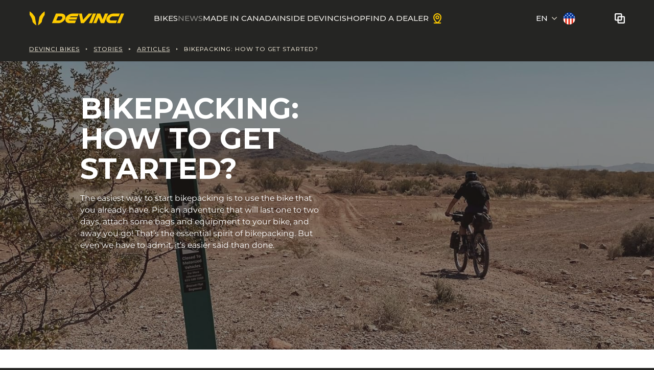

--- FILE ---
content_type: text/html; charset=utf-8
request_url: https://devinci-web.azurewebsites.net/en/stories/articles/bikepacking-where-to-start/
body_size: 27648
content:


<!doctype html>
<html lang="en">
<head>
    
    <script id="cookieyes" type="text/javascript" src="https://cdn-cookieyes.com/client_data/4b69f33e235b74cc1e053c32/script.js"></script>

    

    <!-- Google Tag Manager -->
    <script>(function(w,d,s,l,i){w[l]=w[l]||[];w[l].push({'gtm.start':
    new Date().getTime(),event:'gtm.js'});var f=d.getElementsByTagName(s)[0],
    j=d.createElement(s),dl=l!='dataLayer'?'&l='+l:'';j.async=true;j.src=
    'https://www.googletagmanager.com/gtm.js?id='+i+dl;f.parentNode.insertBefore(j,f);
    })(window,document,'script','dataLayer','GTM-TCJF67C');</script>
    <!-- End Google Tag Manager -->


    <meta charset="utf-8">
    <meta name="viewport" content="width=device-width, initial-scale=1, minimum-scale=1, user-scalable=yes">
    <meta http-equiv="x-ua-compatible" content="ie=edge">
    <meta name="format-detection" content="telephone=no">
    <meta name="theme-color" content="#222121">

    


<link rel="preconnect" href="https://fonts.googleapis.com">
<link rel="preconnect" href="https://fonts.gstatic.com" crossorigin>
<link href="https://fonts.googleapis.com/css2?family=Montserrat:ital,wght@0,400;0,500;0,700;1,400;1,500;1,700&display=swap" rel="stylesheet">

















    <link href="/dist/css-webfonts.css?cdv=1264773463" data-chunk="css-webfonts.css" media="all" type="text/css" rel="stylesheet"/><link href="/dist/css-base.css?cdv=1264773463" data-chunk="css-base.css" media="all" type="text/css" rel="stylesheet"/><link href="/dist/css-breadcrumb.css?cdv=1264773463" data-chunk="css-breadcrumb.css" type="text/css" rel="stylesheet"/><link href="/dist/css-scrollbar.css?cdv=1264773463" data-chunk="css-scrollbar.css" type="text/css" rel="stylesheet"/><link href="/dist/css-rm-child-margin.css?cdv=1264773463" data-chunk="css-rm-child-margin.css" type="text/css" rel="stylesheet"/><link href="/dist/css-page-heading.css?cdv=1264773463" data-chunk="css-page-heading.css" type="text/css" rel="stylesheet"/><link href="/dist/css-grid-list.css?cdv=1264773463" data-chunk="css-grid-list.css" type="text/css" rel="stylesheet"/><link href="/dist/css-drawers.css?cdv=1264773463" data-chunk="css-drawers.css" type="text/css" rel="stylesheet"/><link href="/dist/drawer.css?cdv=1264773463" data-chunk="drawer.css" type="text/css" rel="stylesheet"/><link href="/dist/css-cta-footer-standard.css?cdv=1264773463" data-chunk="css-cta-footer-standard.css" type="text/css" rel="stylesheet"/><link href="/dist/css-btn-primary.css?cdv=1264773463" data-chunk="css-btn-primary.css" type="text/css" rel="stylesheet"/><link href="/dist/css-header-new.css?cdv=1264773463" data-chunk="css-header-new.css" type="text/css" rel="stylesheet"/><link href="/dist/css-languages.css?cdv=1264773463" data-chunk="css-languages.css" type="text/css" rel="stylesheet"/><link href="/dist/css-footer.css?cdv=1264773463" data-chunk="css-footer.css" type="text/css" rel="stylesheet"/><link href="/dist/css-dealers-form.css?cdv=1264773463" data-chunk="css-dealers-form.css" type="text/css" rel="stylesheet"/><link href="/dist/barba.css?cdv=1264773463" data-chunk="barba.css" type="text/css" rel="stylesheet"/><link href="/dist/css-utilities.css?cdv=1264773463" data-chunk="css-utilities.css" media="screen" type="text/css" rel="stylesheet"/><link href="/dist/css-utilities-568.css?cdv=1264773463" data-chunk="css-utilities-568.css" media="screen and (min-width:568px)" type="text/css" rel="stylesheet"/><link href="/dist/css-utilities-768.css?cdv=1264773463" data-chunk="css-utilities-768.css" media="screen and (min-width:768px)" type="text/css" rel="stylesheet"/><link href="/dist/css-utilities-992.css?cdv=1264773463" data-chunk="css-utilities-992.css" media="screen and (min-width:992px)" type="text/css" rel="stylesheet"/><link href="/dist/css-utilities-1200.css?cdv=1264773463" data-chunk="css-utilities-1200.css" media="screen and (min-width:1200px)" type="text/css" rel="stylesheet"/><link href="/dist/css-utilities-1440.css?cdv=1264773463" data-chunk="css-utilities-1440.css" media="screen and (min-width:1440px)" type="text/css" rel="stylesheet"/><link href="/dist/css-utilities-print.css?cdv=1264773463" data-chunk="css-utilities-print.css" media="print" type="text/css" rel="stylesheet"/>

    

<title>Bikepacking: how to get started? | Devinci Bikes</title>



<meta property="og:site_name" content="Devinci" />
<meta property="og:url" content="https://devinci-web.azurewebsites.net/en/stories/articles/bikepacking-where-to-start/" />
<meta property="og:type" content="website" />

    <meta property="og:title" content="Bikepacking: how to get started? | Devinci Bikes" />
    <meta property="og:image" content="https://devinci-media-prod.azureedge.net/media/bilcmsbv/img_5583.jpeg?width=1200&height=1200&mode=max" />

    

<link rel="apple-touch-icon-precomposed" sizes="57x57" href="https://devinci-web.azurewebsites.net/public/favicon/apple-touch-icon-57x57.png?cdv=1264773463" />
<link rel="apple-touch-icon-precomposed" sizes="114x114" href="https://devinci-web.azurewebsites.net/public/favicon/apple-touch-icon-114x114.png?cdv=1264773463" />
<link rel="apple-touch-icon-precomposed" sizes="72x72" href="https://devinci-web.azurewebsites.net/public/favicon/apple-touch-icon-72x72.png?cdv=1264773463" />
<link rel="apple-touch-icon-precomposed" sizes="144x144" href="https://devinci-web.azurewebsites.net/public/favicon/apple-touch-icon-144x144.png?cdv=1264773463" />
<link rel="apple-touch-icon-precomposed" sizes="120x120" href="https://devinci-web.azurewebsites.net/public/favicon/apple-touch-icon-120x120.png?cdv=1264773463" />
<link rel="apple-touch-icon-precomposed" sizes="152x152" href="https://devinci-web.azurewebsites.net/public/favicon/apple-touch-icon-152x152.png?cdv=1264773463" />
<link rel="icon" type="image/png" href="https://devinci-web.azurewebsites.net/public/favicon/favicon-32x32.png?cdv=1264773463" sizes="32x32" />
<link rel="icon" type="image/png" href="https://devinci-web.azurewebsites.net/public/favicon/favicon-16x16.png?cdv=1264773463" sizes="16x16" />
<meta name="application-name" content="Devinci" />
<meta name="msapplication-TileColor" content="#FFFFFF" />
<meta name="msapplication-TileImage" content="https://devinci-web.azurewebsites.net/public/favicon/mstile-144x144.png?cdv=1264773463" />
    



    
</head>
<body data-barba="wrapper"
      data-environment="Prod"
      data-doc-type="ArticlePage">
    <div data-barba="container">

        














<header class="header">
    <img class="header__print-logo" src="/dist/assets/logo/devinci-black.svg" alt="Devinci" />
    <div class="header__overlay"></div>
    <div class="header__container">

        <div class="header-banner">
            <button class="header-button" title="Menu" data-label-menu="Menu" data-label-close="Close">
                <span class="header-button__line header-button__line--1"></span>
                <span class="header-button__line header-button__line--2"></span>
                <span class="header-button__line header-button__line--3"></span>
            </button>

                <a class="header-logo" href="/en/">
                    <img class="header-logo__img" src="/dist/assets/logo/devinci-primary-500.svg" alt="Home" />
                </a>

                <a class="header-dealer" href="/en/find-a-dealer/">
                    <span class="sr-only">Find a dealer</span>
                    <svg fill="currentColor" xmlns="http://www.w3.org/2000/svg" width="24" height="24" viewBox="0 0 24 24" fill="none" aria-hidden="true">
                        <path d="M18.75 20.625H15.0684C15.5541 20.1562 16.0763 19.6209 16.5994 19.0191C19.2328 15.9909 20.625 12.7847 20.625 9.75C20.625 7.46251 19.7163 5.26871 18.0988 3.6512C16.4813 2.0337 14.2875 1.125 12 1.125C9.71251 1.125 7.51871 2.0337 5.9012 3.6512C4.2837 5.26871 3.375 7.46251 3.375 9.75C3.375 14.4375 6.57375 18.3694 8.92313 20.625H5.25C4.95163 20.625 4.66548 20.7435 4.4545 20.9545C4.24353 21.1655 4.125 21.4516 4.125 21.75C4.125 22.0484 4.24353 22.3345 4.4545 22.5455C4.66548 22.7565 4.95163 22.875 5.25 22.875H18.75C19.0484 22.875 19.3345 22.7565 19.5455 22.5455C19.7565 22.3345 19.875 22.0484 19.875 21.75C19.875 21.4516 19.7565 21.1655 19.5455 20.9545C19.3345 20.7435 19.0484 20.625 18.75 20.625ZM5.625 9.75C5.625 8.05925 6.29665 6.43774 7.49219 5.24219C8.68774 4.04665 10.3092 3.375 12 3.375C13.6908 3.375 15.3123 4.04665 16.5078 5.24219C17.7034 6.43774 18.375 8.05925 18.375 9.75C18.375 12.8728 16.5 15.6909 14.9344 17.5041C14.0405 18.5308 13.0586 19.4776 12 20.3334C10.9414 19.4776 9.9595 18.5308 9.06562 17.5041C7.5 15.6909 5.625 12.8728 5.625 9.75ZM12 13.875C12.8158 13.875 13.6134 13.6331 14.2917 13.1798C14.9701 12.7266 15.4988 12.0823 15.811 11.3286C16.1232 10.5748 16.2049 9.74542 16.0457 8.94525C15.8866 8.14508 15.4937 7.41008 14.9168 6.83318C14.3399 6.25629 13.6049 5.86342 12.8047 5.70426C12.0046 5.5451 11.1752 5.62679 10.4214 5.939C9.66769 6.25121 9.02345 6.77992 8.57019 7.45827C8.11693 8.13663 7.875 8.93415 7.875 9.75C7.87624 10.8436 8.31124 11.8921 9.08455 12.6654C9.85787 13.4388 10.9064 13.8738 12 13.875ZM12 7.875C12.3708 7.875 12.7334 7.98497 13.0417 8.19099C13.35 8.39702 13.5904 8.68986 13.7323 9.03247C13.8742 9.37508 13.9113 9.75208 13.839 10.1158C13.7666 10.4795 13.588 10.8136 13.3258 11.0758C13.0636 11.338 12.7295 11.5166 12.3658 11.589C12.0021 11.6613 11.6251 11.6242 11.2825 11.4823C10.9399 11.3404 10.647 11.1 10.441 10.7917C10.235 10.4834 10.125 10.1208 10.125 9.75C10.125 9.25272 10.3225 8.77581 10.6742 8.42417C11.0258 8.07254 11.5027 7.875 12 7.875Z" />
                    </svg>
                </a>

            <div class="header-comparator" data-is-within="header-comparator--open">
                
                    <a class="header-comparator__link" href="/en/bike-comparator/" title="Comparator" data-comparator-href>
                        <span class="header-comparator__count hidden">0</span>
                    </a>
                <div class="header-comparator__btn" title="Comparator" data-is-within-toggle>
                    <span class="header-comparator__count hidden">0</span>
                </div>
                
                <div class="header-comparator__dropdown">
                    
                    <div class="header-comparator__empty">
                        <div class="px-24">
                            <p class="title-h3 mt-0">
                                No bikes to compare at this time.
                            </p>
                            <p>
                                To add bikes to the comparator, use the <strong>compare button</strong> in the product sheets.
                            </p>
                        </div>
                        <img class="mt-32 block w-full h-auto" src="/dist/assets/comparator/placeholder.png" alt="" />
                    </div>
                    
                    <div class="header-comparator__enum hidden">
                        <div class="header-comparator__list scrollbar">
                            
                            <template>
                                <div class="header-comparator__item">
                                    <img class="header-comparator__item-img" src="" alt="" loading="lazy" data-loaded-class="opacity-100" />
                                    <span class="header-comparator__item-title title-h5 m-0 truncate"></span>
                                    <button class="header-comparator__item-delete" title="Delete"></button>
                                </div>
                            </template>
                        </div>
                            <a class="header-comparator__show btn-primary" href="/en/bike-comparator/" title="Comparator" data-comparator-href=>
                                Show comparator
                            </a>
                    </div>
                </div>
            </div>
        </div>

        

<div class="nav-desktop">
    <ul class="nav-desktop__main-items list-none">
                <li class="nav-desktop__main-item" data-has-subnav>
                            <button class="nav-item-first-level   " type="button" data-subnav-open>
            BIKES
        </button>

                        <div class="nav-desktop__subnav" data-subnav>
        <div class="nav-desktop__subnav-container">

                    <a class="nav-item-sub nav-item-sub--first-level-copy " href="/en/bikes/">
            BIKES
        </a>


            <div class="nav-desktop__subnav-items">
                    <ul class="nav-desktop__subnav-col nav-desktop__subnav-col--4">
                                <li class="nav-desktop__subnav-block">
                                        <div class="nav-item-electric">
                                            <span class="nav-item-electric__label">Electric bikes</span>
                                            <svg class="nav-item-electric__icon" width="11" height="15" viewBox="0 0 11 15" fill="none" xmlns="http://www.w3.org/2000/svg" aria-hidden="true">
                                                <path fill-rule="evenodd" clip-rule="evenodd" d="M9.30992 0.636475C9.24652 0.638303 9.18372 0.660251 9.13251 0.69805L2.45312 5.64661C2.41106 5.6777 2.37692 5.71977 2.35497 5.76732C2.33302 5.81487 2.32388 5.86791 2.32754 5.91973C2.33119 5.97155 2.34887 6.02276 2.37753 6.06666C2.40618 6.11055 2.44642 6.14652 2.49214 6.17152L5.36308 7.69383L1.03397 13.88C0.822412 14.2458 1.17053 14.4836 1.48632 14.3007L9.91418 7.56824C9.95442 7.53592 9.98612 7.49386 10.0062 7.44691C10.0264 7.39997 10.0343 7.34754 10.0294 7.29633C10.0245 7.24512 10.0069 7.19574 9.9782 7.15306C9.94954 7.11039 9.91053 7.07503 9.8648 7.05064L7.122 5.5954L9.5923 1.09742C9.61852 1.04987 9.63193 0.994997 9.63071 0.94013C9.62949 0.885871 9.61303 0.831612 9.58437 0.785278C9.55572 0.738945 9.51487 0.699927 9.46671 0.67432C9.41855 0.648105 9.36368 0.635303 9.30881 0.637132L9.30992 0.636475Z" fill="black" />
                                            </svg>
                                        </div>

                                    <div>
                                                <a class="nav-item-sub  nav-item-sub--main" href="/en/bikes/e-mountain/">
            E-Mountain
        </a>

                                        <ul class="list-none">
        <li class="mb-12">
                <div class="nav-item-title">
                    E-Enduro
                </div>

            <ul class="list-none pl-8">
                    <li class="mb-12">
                                <a class="nav-item-sub  " href="/en/bikes/e-mountain/e-spartan-lite-gx-axs-12s-deep-olive/">
            E-Spartan Lite
        </a>

                    </li>
            </ul>
        </li>
        <li class="mb-12">
                <div class="nav-item-title">
                    E-All Mountain
                </div>

            <ul class="list-none pl-8">
                    <li class="mb-12">
                                <a class="nav-item-sub  " href="/en/bikes/e-mountain/e-troylite-gx-axs-12s-night-crow/">
            E-Troy Lite
        </a>

                    </li>
            </ul>
        </li>
                                        </ul>
                                    </div>
                                </li>
                                <li class="nav-desktop__subnav-block">
                                        <div class="nav-item-electric">
                                            <span class="nav-item-electric__label">Electric bikes</span>
                                            <svg class="nav-item-electric__icon" width="11" height="15" viewBox="0 0 11 15" fill="none" xmlns="http://www.w3.org/2000/svg" aria-hidden="true">
                                                <path fill-rule="evenodd" clip-rule="evenodd" d="M9.30992 0.636475C9.24652 0.638303 9.18372 0.660251 9.13251 0.69805L2.45312 5.64661C2.41106 5.6777 2.37692 5.71977 2.35497 5.76732C2.33302 5.81487 2.32388 5.86791 2.32754 5.91973C2.33119 5.97155 2.34887 6.02276 2.37753 6.06666C2.40618 6.11055 2.44642 6.14652 2.49214 6.17152L5.36308 7.69383L1.03397 13.88C0.822412 14.2458 1.17053 14.4836 1.48632 14.3007L9.91418 7.56824C9.95442 7.53592 9.98612 7.49386 10.0062 7.44691C10.0264 7.39997 10.0343 7.34754 10.0294 7.29633C10.0245 7.24512 10.0069 7.19574 9.9782 7.15306C9.94954 7.11039 9.91053 7.07503 9.8648 7.05064L7.122 5.5954L9.5923 1.09742C9.61852 1.04987 9.63193 0.994997 9.63071 0.94013C9.62949 0.885871 9.61303 0.831612 9.58437 0.785278C9.55572 0.738945 9.51487 0.699927 9.46671 0.67432C9.41855 0.648105 9.36368 0.635303 9.30881 0.637132L9.30992 0.636475Z" fill="black" />
                                            </svg>
                                        </div>

                                    <div>
                                                <a class="nav-item-sub  nav-item-sub--main" href="/en/bikes/e-gravel-and-road/">
            E-Gravel &amp; Road
        </a>

                                        <ul class="list-none">
        <li class="mb-12">
                <div class="nav-item-title">
                    E-Gravel
                </div>

            <ul class="list-none pl-8">
                    <li class="mb-12">
                                <a class="nav-item-sub  " href="/en/bikes/e-gravel-and-road/e-hatchet-tour-grx820-steel-gray/">
            E-Hatchet Tour
        </a>

                    </li>
            </ul>
        </li>
                                        </ul>
                                    </div>
                                </li>
                    </ul>
                    <ul class="nav-desktop__subnav-col nav-desktop__subnav-col--4">
                                <li class="nav-desktop__subnav-block">

                                    <div>
                                                <a class="nav-item-sub  nav-item-sub--main" href="/en/bikes/mountain/">
            Mountain
        </a>

                                        <ul class="list-none">
        <li class="mb-12">
                <div class="nav-item-title">
                    Freeride &amp; bike park
                </div>

            <ul class="list-none pl-8">
                    <li class="mb-12">
                                <a class="nav-item-sub  " href="/en/bikes/mountain/chainsaw-gx-dh-red-y/">
            Chainsaw DH
        </a>

                    </li>
            </ul>
        </li>
        <li class="mb-12">
                <div class="nav-item-title">
                    Enduro &amp; bike park
                </div>

            <ul class="list-none pl-8">
                    <li class="mb-12">
                                <a class="nav-item-sub  " href="/en/bikes/mountain/chainsaw-fox-xt-green-matcha/">
            Chainsaw
        </a>

                    </li>
            </ul>
        </li>
        <li class="mb-12">
                <div class="nav-item-title">
                    Enduro
                </div>

            <ul class="list-none pl-8">
                    <li class="mb-12">
                                <a class="nav-item-sub  " href="/en/bikes/mountain/spartan-carbon-xt-lyd-12s-black-dust/">
            Spartan HP
        </a>

                    </li>
            </ul>
        </li>
        <li class="mb-12">
                <div class="nav-item-title">
                    All-Mountain
                </div>

            <ul class="list-none pl-8">
                    <li class="mb-12">
                                <a class="nav-item-sub  " href="/en/bikes/mountain/troy-carbon-gx-axs12s-incognito-gloss/">
            Troy Carbon
        </a>

                    </li>
                    <li class="mb-12">
                                <a class="nav-item-sub  " href="/en/bikes/mountain/troy-gx-axs-green-matcha/">
            Troy Aluminum
        </a>

                    </li>
            </ul>
        </li>
        <li class="mb-12">
                <div class="nav-item-title">
                    Trail
                </div>

            <ul class="list-none pl-8">
                    <li class="mb-12">
                                <a class="nav-item-sub  " href="/en/bikes/mountain/troy-st-gx-axs-12s-stoneware-orange/">
            Troy ST Aluminum
        </a>

                    </li>
            </ul>
        </li>
        <li class="mb-12">
                <div class="nav-item-title">
                    Trail Hardtail
                </div>

            <ul class="list-none pl-8">
                    <li class="mb-12">
                                <a class="nav-item-sub  " href="/en/bikes/mountain/kobain-sx12s-stoneware-bronze/">
            Kobain
        </a>

                    </li>
            </ul>
        </li>
        <li class="mb-12">
                <div class="nav-item-title">
                    Fat Bike
                </div>

            <ul class="list-none pl-8">
                    <li class="mb-12">
                                <a class="nav-item-sub  " href="/en/bikes/mountain/minus-deore-11s-forest-green/">
            Minus
        </a>

                    </li>
            </ul>
        </li>
                                        </ul>
                                    </div>
                                </li>
                    </ul>
                    <ul class="nav-desktop__subnav-col nav-desktop__subnav-col--4">
                                <li class="nav-desktop__subnav-block">

                                    <div>
                                                <a class="nav-item-sub  nav-item-sub--main" href="/en/bikes/gravel-and-road/">
            Gravel &amp; Road
        </a>

                                        <ul class="list-none">
        <li class="mb-12">
                <div class="nav-item-title">
                    Performance
                </div>

            <ul class="list-none pl-8">
                    <li class="mb-12">
                                <a class="nav-item-sub  " href="/en/bikes/gravel-and-road/hatchet-pro-rival-axs-24s-incognito/">
            Hatchet Pro
        </a>

                    </li>
            </ul>
        </li>
        <li class="mb-12">
                <div class="nav-item-title">
                    Adventure
                </div>

            <ul class="list-none pl-8">
                    <li class="mb-12">
                                <a class="nav-item-sub  " href="/en/bikes/gravel-and-road/hatchet-vista-grx-610-12s-deep-olive/">
            Hatchet Vista
        </a>

                    </li>
            </ul>
        </li>
                                        </ul>
                                    </div>
                                </li>
                    </ul>
                    <ul class="nav-desktop__subnav-col nav-desktop__subnav-col--4">
                                <li class="nav-desktop__subnav-block">

                                    <div>
                                                <a class="nav-item-sub  nav-item-sub--main" href="/en/2025-bikes/kids-2025/">
            Kids Bikes
        </a>

                                        <ul class="list-none">
        <li class="mb-12">
                <div class="nav-item-title">
                    Trail
                </div>

            <ul class="list-none pl-8">
                    <li class="mb-12">
                                <a class="nav-item-sub  " href="/en/bikes/kids/ewoc-fs-sx-12s-al-13-gloss/">
            Ewoc FS
        </a>

                    </li>
                    <li class="mb-12">
                                <a class="nav-item-sub  " href="/en/bikes/kids/marshall-deore-12s-green-lux/">
            Marshall 27.5
        </a>

                    </li>
            </ul>
        </li>
                                        </ul>
                                    </div>
                                </li>
                    </ul>
            </div>
        </div>
    </div>

                </li>
                <li class="nav-desktop__main-item" >
                            <a class="nav-item-first-level   nav-item--active " href="/en/stories/">
            News
        </a>

                    
                </li>
                <li class="nav-desktop__main-item" >
                            <a class="nav-item-first-level   " href="/en/quebec/">
            Made in Canada
        </a>

                    
                </li>
                <li class="nav-desktop__main-item" data-has-subnav>
                            <button class="nav-item-first-level   " type="button" data-subnav-open>
            Inside Devinci
        </button>

                        <div class="nav-desktop__subnav" data-subnav>
        <div class="nav-desktop__subnav-container">

                    <a class="nav-item-sub nav-item-sub--first-level-copy " href="/en/our-story/">
            Inside Devinci
        </a>


            <div class="nav-desktop__subnav-items">
                    <ul class="nav-desktop__subnav-col nav-desktop__subnav-col--3">
                                <li class="nav-desktop__subnav-block">

                                    <div>
                                                <a class="nav-item-sub  nav-item-sub--main" href="/en/our-story/">
            About Us
        </a>

                                        <ul class="list-none">
        <li class="mb-12">
                <div class="nav-item-title">
                    Our Mission
                </div>

            <ul class="list-none pl-8">
                    <li class="mb-12">
                                <a class="nav-item-sub  " href="/en/our-story/">
            Our Story
        </a>

                    </li>
                    <li class="mb-12">
                                <a class="nav-item-sub  " href="/en/wemakeriders/">
            We Make Riders
        </a>

                    </li>
            </ul>
        </li>
                                        </ul>
                                    </div>
                                </li>
                    </ul>
                    <ul class="nav-desktop__subnav-col nav-desktop__subnav-col--3">
                                <li class="nav-desktop__subnav-block">

                                    <div>
                                                <a class="nav-item-sub  nav-item-sub--main" href="/en/the-movement/">
            Our Community
        </a>

                                        <ul class="list-none">
        <li class="mb-12">
                <div class="nav-item-title">
                    Programs
                </div>

            <ul class="list-none pl-8">
                    <li class="mb-12">
                                <a class="nav-item-sub  " href="/en/the-movement/">
            The Movement
        </a>

                    </li>
                    <li class="mb-12">
                                <a class="nav-item-sub  " href="/en/athletes-and-ambassadors/">
            Athletes and Ambassadors
        </a>

                    </li>
                    <li class="mb-12">
                                <a class="nav-item-sub  " href="/en/ambassador-program-2026/">
            Ambassador Program
        </a>

                    </li>
                    <li class="mb-12">
                                <a class="nav-item-sub  " href="/en/community-grant-program/">
            Community Grant Program
        </a>

                    </li>
                    <li class="mb-12">
                                <a class="nav-item-sub  " href="/en/events/">
            Events and Demos
        </a>

                    </li>
            </ul>
        </li>
                                        </ul>
                                    </div>
                                </li>
                    </ul>
                    <ul class="nav-desktop__subnav-col nav-desktop__subnav-col--3">
                                <li class="nav-desktop__subnav-block">

                                    <div>
                                                <a class="nav-item-sub  nav-item-sub--main" href="/en/faq/">
            Support
        </a>

                                        <ul class="list-none">
        <li class="mb-12">
                <div class="nav-item-title">
                    The answers to your questions
                </div>

            <ul class="list-none pl-8">
                    <li class="mb-12">
                                <a class="nav-item-sub  " href="/en/devinci-technologies/">
            Our technologies
        </a>

                    </li>
                    <li class="mb-12">
                                <a class="nav-item-sub  " href="/en/contact-us/">
            Customer Service
        </a>

                    </li>
                    <li class="mb-12">
                                <a class="nav-item-sub  " href="/en/faq/">
            FAQ
        </a>

                    </li>
                    <li class="mb-12">
                                <a class="nav-item-sub  " href="/en/ride-in-peace-warranty/">
            Devinci&#39;s warranty
        </a>

                    </li>
                    <li class="mb-12">
                                <a class="nav-item-sub  " href="/en/customer-assistance-program/">
            Customer Assistance Program
        </a>

                    </li>
                    <li class="mb-12">
                                <a class="nav-item-sub  " href="/en/recall/">
            Recalls
        </a>

                    </li>
                    <li class="mb-12">
                                <a class="nav-item-sub  " href="/en/technical-manuals/">
            Technical Manuals
        </a>

                    </li>
            </ul>
        </li>
                                        </ul>
                                    </div>
                                </li>
                    </ul>
            </div>
        </div>
    </div>

                </li>
                <li class="nav-desktop__main-item" data-has-subnav>
                            <button class="nav-item-first-level   " type="button" data-subnav-open>
            Shop
        </button>

                        <div class="nav-desktop__subnav" data-subnav>
        <div class="nav-desktop__subnav-container">

                    <a class="nav-item-sub nav-item-sub--first-level-copy " href="https://devinci.shop/en/" target="_blank">
            Shop
        </a>


            <div class="nav-desktop__subnav-items">
                    <ul class="nav-desktop__subnav-col nav-desktop__subnav-col--2">
                                <li class="nav-desktop__subnav-block">

                                    <div>
                                                <a class="nav-item-sub  nav-item-sub--main" href="https://devinci.shop/" target="_blank">
            Clothing &amp; Accessories
        </a>

                                        <ul class="list-none">
        <li class="mb-12">

            <ul class="list-none">
                    <li class="mb-12">
                                <a class="nav-item-sub  " href="https://devinci.shop/en/collections/t-shirts-en" target="_blank">
            T-Shirts
        </a>

                    </li>
                    <li class="mb-12">
                                <a class="nav-item-sub  " href="https://devinci.shop/en/collections/hoodies-en" target="_blank">
            Hoodies
        </a>

                    </li>
                    <li class="mb-12">
                                <a class="nav-item-sub  " href="https://devinci.shop/en/collections/accessories" target="_blank">
            Accessories
        </a>

                    </li>
                    <li class="mb-12">
                                <a class="nav-item-sub  " href="https://devinci.shop/en/collections/all" target="_blank">
            See all
        </a>

                    </li>
            </ul>
        </li>
                                        </ul>
                                    </div>
                                </li>
                    </ul>
                    <ul class="nav-desktop__subnav-col nav-desktop__subnav-col--2">
                                <li class="nav-desktop__subnav-block">

                                    <div>
                                                <a class="nav-item-sub  nav-item-sub--main" href="https://devinci.shop/collections/pieces-de-services" target="_blank">
            Service Parts
        </a>

                                        <ul class="list-none">
        <li class="mb-12">

            <ul class="list-none">
                    <li class="mb-12">
                                <a class="nav-item-sub  " href="https://devinci.shop/en/collections/service-parts">
            See all
        </a>

                    </li>
            </ul>
        </li>
                                        </ul>
                                    </div>
                                </li>
                    </ul>
            </div>
        </div>
    </div>

                </li>
                <li class="nav-desktop__main-item" >
                            <a class="nav-item-first-level   nav-item-first-level--sellers" href="/en/find-a-dealer/">
            Find a Dealer
        </a>

                    
                </li>
    </ul>

    <ul class="header-locale">
                <li class="header-locale__item">
                    




<div class="languages" data-is-within="languages--open">
    <div class="languages__label" data-is-within-toggle>EN</div>
    <div class="languages__content">
        <ul class="languages__list" style="--languages-items-count: 1;">
                    <li class="languages__item">
                        <a class="languages__link" href="/fr/nouvelles/articles/bikepacking/" data-barba-prevent="self">Fran&#231;ais</a>
                    </li>
        </ul>
    </div>
</div>
                </li>

        <li class="header-locale__item">
                    <img class="header-country" src="/dist/assets/markets/usa.png" alt="Usa" />
        </li>
    </ul>
</div>




        


<div class="nav-mobile">
        <picture class="nav-mobile__pic">
            <source media="(min-width: 768px)" srcset="https://devinci-media-prod.azureedge.net/media/nedbwpaa/greg-callaghan-devinci-rb-web-res-122.jpg?center=0.565154004466217,0.43333333333333335&amp;mode=crop&amp;format=jpeg&amp;bgcolor=000000&amp;width=992&amp;height=300" />
            <source media="(min-width: 568px)" srcset="https://devinci-media-prod.azureedge.net/media/nedbwpaa/greg-callaghan-devinci-rb-web-res-122.jpg?center=0.565154004466217,0.43333333333333335&amp;mode=crop&amp;format=jpeg&amp;bgcolor=000000&amp;width=768&amp;height=300" />
            <source srcset="https://devinci-media-prod.azureedge.net/media/nedbwpaa/greg-callaghan-devinci-rb-web-res-122.jpg?center=0.565154004466217,0.43333333333333335&amp;mode=crop&amp;format=jpeg&amp;bgcolor=000000&amp;width=568&amp;height=300" />
            <img class="nav-mobile__img" src="https://devinci-media-prod.azureedge.net/media/nedbwpaa/greg-callaghan-devinci-rb-web-res-122.jpg?center=0.565154004466217,0.43333333333333335&amp;mode=crop&amp;format=jpeg&amp;bgcolor=000000&amp;width=992&amp;height=300" alt="" loading="lazy" data-loaded-class="opacity-20" />
        </picture>

    <div class="nav-mobile__container">
        <ul class="nav-mobile__main-items list-none">
                    <li id="drawer-29f8633a-f5a0-4ecd-9296-7dfa9fd10197" class="nav-mobile__main-item nav-mobile__main-item--drawer" data-drawer data-drawer-css>
                            <div class="nav-mobile__drawer-head" data-drawer-head>
            <a class="nav-item-first-level " href="/en/bikes/">
                BIKES
            </a>
                    <button class="nav-mobile__subdrawer-btn" type="button">
                <svg xmlns="http://www.w3.org/2000/svg" width="16" height="17" viewBox="0 0 16 17" fill="none" aria-label="Toggle submenu" data-drawer-icon-css >
                    <path d="M13.5306 7.03063L8.53063 12.0306C8.46095 12.1005 8.37816 12.156 8.28699 12.1939C8.19583 12.2317 8.09809 12.2512 7.99938 12.2512C7.90067 12.2512 7.80293 12.2317 7.71176 12.1939C7.6206 12.156 7.53781 12.1005 7.46813 12.0306L2.46813 7.03063C2.32723 6.88973 2.24808 6.69864 2.24808 6.49938C2.24808 6.30012 2.32723 6.10902 2.46813 5.96813C2.60902 5.82723 2.80012 5.74808 2.99938 5.74808C3.19864 5.74808 3.38973 5.82723 3.53063 5.96813L8 10.4375L12.4694 5.9675C12.6103 5.82661 12.8014 5.74745 13.0006 5.74745C13.1999 5.74745 13.391 5.82661 13.5319 5.9675C13.6728 6.1084 13.7519 6.2995 13.7519 6.49875C13.7519 6.69801 13.6728 6.88911 13.5319 7.03L13.5306 7.03063Z" fill="#FECA00" />
                </svg>
            </button>
    </div>

                            <ul class="nav-mobile__drawer-body" data-drawer-body data-drawer-body-css>
                <li id="subdrawer-186b4d1f-5556-4b19-ac1c-96d409ae9553" class="nav-mobile__subdrawer" >

                    <div class="nav-mobile__subdrawer-main-item">
                            <div class="nav-mobile__subdrawer-electric nav-item-electric">
                                <span class="nav-item-electric__label">Electric bikes</span>
                                <svg class="nav-item-electric__icon" width="11" height="15" viewBox="0 0 11 15" fill="none" xmlns="http://www.w3.org/2000/svg" aria-hidden="true">
                                    <path fill-rule="evenodd" clip-rule="evenodd" d="M9.30992 0.636475C9.24652 0.638303 9.18372 0.660251 9.13251 0.69805L2.45312 5.64661C2.41106 5.6777 2.37692 5.71977 2.35497 5.76732C2.33302 5.81487 2.32388 5.86791 2.32754 5.91973C2.33119 5.97155 2.34887 6.02276 2.37753 6.06666C2.40618 6.11055 2.44642 6.14652 2.49214 6.17152L5.36308 7.69383L1.03397 13.88C0.822412 14.2458 1.17053 14.4836 1.48632 14.3007L9.91418 7.56824C9.95442 7.53592 9.98612 7.49386 10.0062 7.44691C10.0264 7.39997 10.0343 7.34754 10.0294 7.29633C10.0245 7.24512 10.0069 7.19574 9.9782 7.15306C9.94954 7.11039 9.91053 7.07503 9.8648 7.05064L7.122 5.5954L9.5923 1.09742C9.61852 1.04987 9.63193 0.994997 9.63071 0.94013C9.62949 0.885871 9.61303 0.831612 9.58437 0.785278C9.55572 0.738945 9.51487 0.699927 9.46671 0.67432C9.41855 0.648105 9.36368 0.635303 9.30881 0.637132L9.30992 0.636475Z" fill="black" />
                                </svg>
                            </div>
                            <div >
            <a class="nav-item-sub nav-item-sub--main" href="/en/bikes/e-mountain/">
                E-Mountain
            </a>
            </div>

                    </div>

                </li>
                <li id="subdrawer-0691e35d-9213-4a8f-ba31-f7e1a01ca99c" class="nav-mobile__subdrawer" data-drawer data-subdrawer-css>

                    <div class="nav-mobile__subdrawer-main-item">
                            <div class="nav-mobile__subdrawer-electric nav-item-electric">
                                <span class="nav-item-electric__label">Electric bikes</span>
                                <svg class="nav-item-electric__icon" width="11" height="15" viewBox="0 0 11 15" fill="none" xmlns="http://www.w3.org/2000/svg" aria-hidden="true">
                                    <path fill-rule="evenodd" clip-rule="evenodd" d="M9.30992 0.636475C9.24652 0.638303 9.18372 0.660251 9.13251 0.69805L2.45312 5.64661C2.41106 5.6777 2.37692 5.71977 2.35497 5.76732C2.33302 5.81487 2.32388 5.86791 2.32754 5.91973C2.33119 5.97155 2.34887 6.02276 2.37753 6.06666C2.40618 6.11055 2.44642 6.14652 2.49214 6.17152L5.36308 7.69383L1.03397 13.88C0.822412 14.2458 1.17053 14.4836 1.48632 14.3007L9.91418 7.56824C9.95442 7.53592 9.98612 7.49386 10.0062 7.44691C10.0264 7.39997 10.0343 7.34754 10.0294 7.29633C10.0245 7.24512 10.0069 7.19574 9.9782 7.15306C9.94954 7.11039 9.91053 7.07503 9.8648 7.05064L7.122 5.5954L9.5923 1.09742C9.61852 1.04987 9.63193 0.994997 9.63071 0.94013C9.62949 0.885871 9.61303 0.831612 9.58437 0.785278C9.55572 0.738945 9.51487 0.699927 9.46671 0.67432C9.41855 0.648105 9.36368 0.635303 9.30881 0.637132L9.30992 0.636475Z" fill="black" />
                                </svg>
                            </div>
                            <div class="nav-mobile__subdrawer-head" data-drawer-head>
            <a class="nav-item-sub nav-item-sub--main" href="/en/bikes/e-mountain/">
                E-Mountain
            </a>
                    <button class="nav-mobile__subdrawer-btn" type="button">
                <svg xmlns="http://www.w3.org/2000/svg" width="16" height="17" viewBox="0 0 16 17" fill="none" aria-label="Toggle submenu"  data-subdrawer-icon-css>
                    <path d="M13.5306 7.03063L8.53063 12.0306C8.46095 12.1005 8.37816 12.156 8.28699 12.1939C8.19583 12.2317 8.09809 12.2512 7.99938 12.2512C7.90067 12.2512 7.80293 12.2317 7.71176 12.1939C7.6206 12.156 7.53781 12.1005 7.46813 12.0306L2.46813 7.03063C2.32723 6.88973 2.24808 6.69864 2.24808 6.49938C2.24808 6.30012 2.32723 6.10902 2.46813 5.96813C2.60902 5.82723 2.80012 5.74808 2.99938 5.74808C3.19864 5.74808 3.38973 5.82723 3.53063 5.96813L8 10.4375L12.4694 5.9675C12.6103 5.82661 12.8014 5.74745 13.0006 5.74745C13.1999 5.74745 13.391 5.82661 13.5319 5.9675C13.6728 6.1084 13.7519 6.2995 13.7519 6.49875C13.7519 6.69801 13.6728 6.88911 13.5319 7.03L13.5306 7.03063Z" fill="#FECA00" />
                </svg>
            </button>
    </div>

                    </div>

                        <div class="nav-mobile__subdrawer-body" data-drawer-body data-subdrawer-body-css>
        <div class="mb-12">
                <div class="nav-item-title">
                    E-Enduro
                </div>

            <ul class="list-none">
                    <li class="mb-12">
                            <div >
            <a class="nav-item-sub" href="/en/bikes/e-mountain/e-spartan-lite-gx-axs-12s-deep-olive/">
                E-Spartan Lite
            </a>
            </div>

                    </li>
            </ul>
        </div>
        <div class="mb-12">
                <div class="nav-item-title">
                    E-All Mountain
                </div>

            <ul class="list-none">
                    <li class="mb-12">
                            <div >
            <a class="nav-item-sub" href="/en/bikes/e-mountain/e-troylite-gx-axs-12s-night-crow/">
                E-Troy Lite
            </a>
            </div>

                    </li>
            </ul>
        </div>
                        </div>
                </li>
                <li id="subdrawer-83833385-ce71-4f29-8473-5e9bbdb4d966" class="nav-mobile__subdrawer" data-drawer data-subdrawer-css>

                    <div class="nav-mobile__subdrawer-main-item">
                            <div class="nav-mobile__subdrawer-electric nav-item-electric">
                                <span class="nav-item-electric__label">Electric bikes</span>
                                <svg class="nav-item-electric__icon" width="11" height="15" viewBox="0 0 11 15" fill="none" xmlns="http://www.w3.org/2000/svg" aria-hidden="true">
                                    <path fill-rule="evenodd" clip-rule="evenodd" d="M9.30992 0.636475C9.24652 0.638303 9.18372 0.660251 9.13251 0.69805L2.45312 5.64661C2.41106 5.6777 2.37692 5.71977 2.35497 5.76732C2.33302 5.81487 2.32388 5.86791 2.32754 5.91973C2.33119 5.97155 2.34887 6.02276 2.37753 6.06666C2.40618 6.11055 2.44642 6.14652 2.49214 6.17152L5.36308 7.69383L1.03397 13.88C0.822412 14.2458 1.17053 14.4836 1.48632 14.3007L9.91418 7.56824C9.95442 7.53592 9.98612 7.49386 10.0062 7.44691C10.0264 7.39997 10.0343 7.34754 10.0294 7.29633C10.0245 7.24512 10.0069 7.19574 9.9782 7.15306C9.94954 7.11039 9.91053 7.07503 9.8648 7.05064L7.122 5.5954L9.5923 1.09742C9.61852 1.04987 9.63193 0.994997 9.63071 0.94013C9.62949 0.885871 9.61303 0.831612 9.58437 0.785278C9.55572 0.738945 9.51487 0.699927 9.46671 0.67432C9.41855 0.648105 9.36368 0.635303 9.30881 0.637132L9.30992 0.636475Z" fill="black" />
                                </svg>
                            </div>
                            <div class="nav-mobile__subdrawer-head" data-drawer-head>
            <a class="nav-item-sub nav-item-sub--main" href="/en/bikes/e-gravel-and-road/">
                E-Gravel &amp; Road
            </a>
                    <button class="nav-mobile__subdrawer-btn" type="button">
                <svg xmlns="http://www.w3.org/2000/svg" width="16" height="17" viewBox="0 0 16 17" fill="none" aria-label="Toggle submenu"  data-subdrawer-icon-css>
                    <path d="M13.5306 7.03063L8.53063 12.0306C8.46095 12.1005 8.37816 12.156 8.28699 12.1939C8.19583 12.2317 8.09809 12.2512 7.99938 12.2512C7.90067 12.2512 7.80293 12.2317 7.71176 12.1939C7.6206 12.156 7.53781 12.1005 7.46813 12.0306L2.46813 7.03063C2.32723 6.88973 2.24808 6.69864 2.24808 6.49938C2.24808 6.30012 2.32723 6.10902 2.46813 5.96813C2.60902 5.82723 2.80012 5.74808 2.99938 5.74808C3.19864 5.74808 3.38973 5.82723 3.53063 5.96813L8 10.4375L12.4694 5.9675C12.6103 5.82661 12.8014 5.74745 13.0006 5.74745C13.1999 5.74745 13.391 5.82661 13.5319 5.9675C13.6728 6.1084 13.7519 6.2995 13.7519 6.49875C13.7519 6.69801 13.6728 6.88911 13.5319 7.03L13.5306 7.03063Z" fill="#FECA00" />
                </svg>
            </button>
    </div>

                    </div>

                        <div class="nav-mobile__subdrawer-body" data-drawer-body data-subdrawer-body-css>
        <div class="mb-12">
                <div class="nav-item-title">
                    E-Gravel
                </div>

            <ul class="list-none">
                    <li class="mb-12">
                            <div >
            <a class="nav-item-sub" href="/en/bikes/e-gravel-and-road/e-hatchet-tour-grx820-steel-gray/">
                E-Hatchet Tour
            </a>
            </div>

                    </li>
            </ul>
        </div>
                        </div>
                </li>
                <li id="subdrawer-4ea0cbea-30b9-450e-8220-f2fa38f61216" class="nav-mobile__subdrawer" >

                    <div class="nav-mobile__subdrawer-main-item">
                            <div class="nav-mobile__subdrawer-electric nav-item-electric">
                                <span class="nav-item-electric__label">Electric bikes</span>
                                <svg class="nav-item-electric__icon" width="11" height="15" viewBox="0 0 11 15" fill="none" xmlns="http://www.w3.org/2000/svg" aria-hidden="true">
                                    <path fill-rule="evenodd" clip-rule="evenodd" d="M9.30992 0.636475C9.24652 0.638303 9.18372 0.660251 9.13251 0.69805L2.45312 5.64661C2.41106 5.6777 2.37692 5.71977 2.35497 5.76732C2.33302 5.81487 2.32388 5.86791 2.32754 5.91973C2.33119 5.97155 2.34887 6.02276 2.37753 6.06666C2.40618 6.11055 2.44642 6.14652 2.49214 6.17152L5.36308 7.69383L1.03397 13.88C0.822412 14.2458 1.17053 14.4836 1.48632 14.3007L9.91418 7.56824C9.95442 7.53592 9.98612 7.49386 10.0062 7.44691C10.0264 7.39997 10.0343 7.34754 10.0294 7.29633C10.0245 7.24512 10.0069 7.19574 9.9782 7.15306C9.94954 7.11039 9.91053 7.07503 9.8648 7.05064L7.122 5.5954L9.5923 1.09742C9.61852 1.04987 9.63193 0.994997 9.63071 0.94013C9.62949 0.885871 9.61303 0.831612 9.58437 0.785278C9.55572 0.738945 9.51487 0.699927 9.46671 0.67432C9.41855 0.648105 9.36368 0.635303 9.30881 0.637132L9.30992 0.636475Z" fill="black" />
                                </svg>
                            </div>
                            <div >
            <a class="nav-item-sub nav-item-sub--main" href="/en/bikes/e-hybrid/">
                E-Hybrid
            </a>
            </div>

                    </div>

                </li>
                <li id="subdrawer-7aebcde3-c3ba-414e-9bd1-5178f55a2a72" class="nav-mobile__subdrawer" data-drawer data-subdrawer-css>

                    <div class="nav-mobile__subdrawer-main-item">
                            <div class="nav-mobile__subdrawer-head" data-drawer-head>
            <a class="nav-item-sub nav-item-sub--main" href="/en/bikes/mountain/">
                Mountain
            </a>
                    <button class="nav-mobile__subdrawer-btn" type="button">
                <svg xmlns="http://www.w3.org/2000/svg" width="16" height="17" viewBox="0 0 16 17" fill="none" aria-label="Toggle submenu"  data-subdrawer-icon-css>
                    <path d="M13.5306 7.03063L8.53063 12.0306C8.46095 12.1005 8.37816 12.156 8.28699 12.1939C8.19583 12.2317 8.09809 12.2512 7.99938 12.2512C7.90067 12.2512 7.80293 12.2317 7.71176 12.1939C7.6206 12.156 7.53781 12.1005 7.46813 12.0306L2.46813 7.03063C2.32723 6.88973 2.24808 6.69864 2.24808 6.49938C2.24808 6.30012 2.32723 6.10902 2.46813 5.96813C2.60902 5.82723 2.80012 5.74808 2.99938 5.74808C3.19864 5.74808 3.38973 5.82723 3.53063 5.96813L8 10.4375L12.4694 5.9675C12.6103 5.82661 12.8014 5.74745 13.0006 5.74745C13.1999 5.74745 13.391 5.82661 13.5319 5.9675C13.6728 6.1084 13.7519 6.2995 13.7519 6.49875C13.7519 6.69801 13.6728 6.88911 13.5319 7.03L13.5306 7.03063Z" fill="#FECA00" />
                </svg>
            </button>
    </div>

                    </div>

                        <div class="nav-mobile__subdrawer-body" data-drawer-body data-subdrawer-body-css>
        <div class="mb-12">
                <div class="nav-item-title">
                    Freeride &amp; bike park
                </div>

            <ul class="list-none">
                    <li class="mb-12">
                            <div >
            <a class="nav-item-sub" href="/en/bikes/mountain/chainsaw-gx-dh-red-y/">
                Chainsaw DH
            </a>
            </div>

                    </li>
            </ul>
        </div>
        <div class="mb-12">
                <div class="nav-item-title">
                    Enduro &amp; bike park
                </div>

            <ul class="list-none">
                    <li class="mb-12">
                            <div >
            <a class="nav-item-sub" href="/en/bikes/mountain/chainsaw-fox-xt-green-matcha/">
                Chainsaw
            </a>
            </div>

                    </li>
            </ul>
        </div>
        <div class="mb-12">
                <div class="nav-item-title">
                    Enduro
                </div>

            <ul class="list-none">
                    <li class="mb-12">
                            <div >
            <a class="nav-item-sub" href="/en/bikes/mountain/spartan-carbon-xt-lyd-12s-black-dust/">
                Spartan HP
            </a>
            </div>

                    </li>
            </ul>
        </div>
        <div class="mb-12">
                <div class="nav-item-title">
                    All-Mountain
                </div>

            <ul class="list-none">
                    <li class="mb-12">
                            <div >
            <a class="nav-item-sub" href="/en/bikes/mountain/troy-carbon-gx-axs12s-incognito-gloss/">
                Troy Carbon
            </a>
            </div>

                    </li>
                    <li class="mb-12">
                            <div >
            <a class="nav-item-sub" href="/en/bikes/mountain/troy-gx-axs-green-matcha/">
                Troy Aluminum
            </a>
            </div>

                    </li>
            </ul>
        </div>
        <div class="mb-12">
                <div class="nav-item-title">
                    Trail
                </div>

            <ul class="list-none">
                    <li class="mb-12">
                            <div >
            <a class="nav-item-sub" href="/en/bikes/mountain/troy-st-gx-axs-12s-stoneware-orange/">
                Troy ST Aluminum
            </a>
            </div>

                    </li>
            </ul>
        </div>
        <div class="mb-12">
                <div class="nav-item-title">
                    Trail Hardtail
                </div>

            <ul class="list-none">
                    <li class="mb-12">
                            <div >
            <a class="nav-item-sub" href="/en/bikes/mountain/kobain-sx12s-stoneware-bronze/">
                Kobain
            </a>
            </div>

                    </li>
            </ul>
        </div>
        <div class="mb-12">
                <div class="nav-item-title">
                    Fat Bike
                </div>

            <ul class="list-none">
                    <li class="mb-12">
                            <div >
            <a class="nav-item-sub" href="/en/bikes/mountain/minus-deore-11s-forest-green/">
                Minus
            </a>
            </div>

                    </li>
            </ul>
        </div>
                        </div>
                </li>
                <li id="subdrawer-8c7e1636-a5f7-483d-b2a5-53c758306194" class="nav-mobile__subdrawer" data-drawer data-subdrawer-css>

                    <div class="nav-mobile__subdrawer-main-item">
                            <div class="nav-mobile__subdrawer-head" data-drawer-head>
            <a class="nav-item-sub nav-item-sub--main" href="/en/bikes/gravel-and-road/">
                Gravel &amp; Road
            </a>
                    <button class="nav-mobile__subdrawer-btn" type="button">
                <svg xmlns="http://www.w3.org/2000/svg" width="16" height="17" viewBox="0 0 16 17" fill="none" aria-label="Toggle submenu"  data-subdrawer-icon-css>
                    <path d="M13.5306 7.03063L8.53063 12.0306C8.46095 12.1005 8.37816 12.156 8.28699 12.1939C8.19583 12.2317 8.09809 12.2512 7.99938 12.2512C7.90067 12.2512 7.80293 12.2317 7.71176 12.1939C7.6206 12.156 7.53781 12.1005 7.46813 12.0306L2.46813 7.03063C2.32723 6.88973 2.24808 6.69864 2.24808 6.49938C2.24808 6.30012 2.32723 6.10902 2.46813 5.96813C2.60902 5.82723 2.80012 5.74808 2.99938 5.74808C3.19864 5.74808 3.38973 5.82723 3.53063 5.96813L8 10.4375L12.4694 5.9675C12.6103 5.82661 12.8014 5.74745 13.0006 5.74745C13.1999 5.74745 13.391 5.82661 13.5319 5.9675C13.6728 6.1084 13.7519 6.2995 13.7519 6.49875C13.7519 6.69801 13.6728 6.88911 13.5319 7.03L13.5306 7.03063Z" fill="#FECA00" />
                </svg>
            </button>
    </div>

                    </div>

                        <div class="nav-mobile__subdrawer-body" data-drawer-body data-subdrawer-body-css>
        <div class="mb-12">
                <div class="nav-item-title">
                    Performance
                </div>

            <ul class="list-none">
                    <li class="mb-12">
                            <div >
            <a class="nav-item-sub" href="/en/bikes/gravel-and-road/hatchet-pro-rival-axs-24s-incognito/">
                Hatchet Pro
            </a>
            </div>

                    </li>
            </ul>
        </div>
        <div class="mb-12">
                <div class="nav-item-title">
                    Adventure
                </div>

            <ul class="list-none">
                    <li class="mb-12">
                            <div >
            <a class="nav-item-sub" href="/en/bikes/gravel-and-road/hatchet-vista-grx-610-12s-deep-olive/">
                Hatchet Vista
            </a>
            </div>

                    </li>
            </ul>
        </div>
                        </div>
                </li>
                <li id="subdrawer-bcc7ae13-c657-4eb5-b9c1-18a89cd83813" class="nav-mobile__subdrawer" data-drawer data-subdrawer-css>

                    <div class="nav-mobile__subdrawer-main-item">
                            <div class="nav-mobile__subdrawer-head" data-drawer-head>
            <a class="nav-item-sub nav-item-sub--main" href="/en/2025-bikes/kids-2025/">
                Kids Bikes
            </a>
                    <button class="nav-mobile__subdrawer-btn" type="button">
                <svg xmlns="http://www.w3.org/2000/svg" width="16" height="17" viewBox="0 0 16 17" fill="none" aria-label="Toggle submenu"  data-subdrawer-icon-css>
                    <path d="M13.5306 7.03063L8.53063 12.0306C8.46095 12.1005 8.37816 12.156 8.28699 12.1939C8.19583 12.2317 8.09809 12.2512 7.99938 12.2512C7.90067 12.2512 7.80293 12.2317 7.71176 12.1939C7.6206 12.156 7.53781 12.1005 7.46813 12.0306L2.46813 7.03063C2.32723 6.88973 2.24808 6.69864 2.24808 6.49938C2.24808 6.30012 2.32723 6.10902 2.46813 5.96813C2.60902 5.82723 2.80012 5.74808 2.99938 5.74808C3.19864 5.74808 3.38973 5.82723 3.53063 5.96813L8 10.4375L12.4694 5.9675C12.6103 5.82661 12.8014 5.74745 13.0006 5.74745C13.1999 5.74745 13.391 5.82661 13.5319 5.9675C13.6728 6.1084 13.7519 6.2995 13.7519 6.49875C13.7519 6.69801 13.6728 6.88911 13.5319 7.03L13.5306 7.03063Z" fill="#FECA00" />
                </svg>
            </button>
    </div>

                    </div>

                        <div class="nav-mobile__subdrawer-body" data-drawer-body data-subdrawer-body-css>
        <div class="mb-12">
                <div class="nav-item-title">
                    Trail
                </div>

            <ul class="list-none">
                    <li class="mb-12">
                            <div >
            <a class="nav-item-sub" href="/en/bikes/kids/ewoc-fs-sx-12s-al-13-gloss/">
                Ewoc FS
            </a>
            </div>

                    </li>
                    <li class="mb-12">
                            <div >
            <a class="nav-item-sub" href="/en/bikes/kids/marshall-deore-12s-green-lux/">
                Marshall 27.5
            </a>
            </div>

                    </li>
            </ul>
        </div>
                        </div>
                </li>
    </ul>

                    </li>
                    <li id="drawer-96e44749-b472-4ad9-a6c7-44a39179c4ac" class="nav-mobile__main-item" >
                            <div >
            <a class="nav-item-first-level  nav-item--active" href="/en/stories/">
                News
            </a>
            </div>

                        
                    </li>
                    <li id="drawer-06718ae9-089e-4017-a659-6c4e4dfd1068" class="nav-mobile__main-item" >
                            <div >
            <a class="nav-item-first-level " href="/en/quebec/">
                Made in Canada
            </a>
            </div>

                        
                    </li>
                    <li id="drawer-60cf6ea8-a772-4962-8cf5-a23120dfa42e" class="nav-mobile__main-item nav-mobile__main-item--drawer" data-drawer data-drawer-css>
                            <div class="nav-mobile__drawer-head" data-drawer-head>
            <a class="nav-item-first-level " href="/en/our-story/">
                Inside Devinci
            </a>
                    <button class="nav-mobile__subdrawer-btn" type="button">
                <svg xmlns="http://www.w3.org/2000/svg" width="16" height="17" viewBox="0 0 16 17" fill="none" aria-label="Toggle submenu" data-drawer-icon-css >
                    <path d="M13.5306 7.03063L8.53063 12.0306C8.46095 12.1005 8.37816 12.156 8.28699 12.1939C8.19583 12.2317 8.09809 12.2512 7.99938 12.2512C7.90067 12.2512 7.80293 12.2317 7.71176 12.1939C7.6206 12.156 7.53781 12.1005 7.46813 12.0306L2.46813 7.03063C2.32723 6.88973 2.24808 6.69864 2.24808 6.49938C2.24808 6.30012 2.32723 6.10902 2.46813 5.96813C2.60902 5.82723 2.80012 5.74808 2.99938 5.74808C3.19864 5.74808 3.38973 5.82723 3.53063 5.96813L8 10.4375L12.4694 5.9675C12.6103 5.82661 12.8014 5.74745 13.0006 5.74745C13.1999 5.74745 13.391 5.82661 13.5319 5.9675C13.6728 6.1084 13.7519 6.2995 13.7519 6.49875C13.7519 6.69801 13.6728 6.88911 13.5319 7.03L13.5306 7.03063Z" fill="#FECA00" />
                </svg>
            </button>
    </div>

                            <ul class="nav-mobile__drawer-body" data-drawer-body data-drawer-body-css>
                <li id="subdrawer-e05a7ac6-444a-456f-b451-055a37a50e71" class="nav-mobile__subdrawer" data-drawer data-subdrawer-css>

                    <div class="nav-mobile__subdrawer-main-item">
                            <div class="nav-mobile__subdrawer-head" data-drawer-head>
            <a class="nav-item-sub nav-item-sub--main" href="/en/our-story/">
                About Us
            </a>
                    <button class="nav-mobile__subdrawer-btn" type="button">
                <svg xmlns="http://www.w3.org/2000/svg" width="16" height="17" viewBox="0 0 16 17" fill="none" aria-label="Toggle submenu"  data-subdrawer-icon-css>
                    <path d="M13.5306 7.03063L8.53063 12.0306C8.46095 12.1005 8.37816 12.156 8.28699 12.1939C8.19583 12.2317 8.09809 12.2512 7.99938 12.2512C7.90067 12.2512 7.80293 12.2317 7.71176 12.1939C7.6206 12.156 7.53781 12.1005 7.46813 12.0306L2.46813 7.03063C2.32723 6.88973 2.24808 6.69864 2.24808 6.49938C2.24808 6.30012 2.32723 6.10902 2.46813 5.96813C2.60902 5.82723 2.80012 5.74808 2.99938 5.74808C3.19864 5.74808 3.38973 5.82723 3.53063 5.96813L8 10.4375L12.4694 5.9675C12.6103 5.82661 12.8014 5.74745 13.0006 5.74745C13.1999 5.74745 13.391 5.82661 13.5319 5.9675C13.6728 6.1084 13.7519 6.2995 13.7519 6.49875C13.7519 6.69801 13.6728 6.88911 13.5319 7.03L13.5306 7.03063Z" fill="#FECA00" />
                </svg>
            </button>
    </div>

                    </div>

                        <div class="nav-mobile__subdrawer-body" data-drawer-body data-subdrawer-body-css>
        <div class="mb-12">
                <div class="nav-item-title">
                    Our Mission
                </div>

            <ul class="list-none">
                    <li class="mb-12">
                            <div >
            <a class="nav-item-sub" href="/en/our-story/">
                Our Story
            </a>
            </div>

                    </li>
                    <li class="mb-12">
                            <div >
            <a class="nav-item-sub" href="/en/wemakeriders/">
                We Make Riders
            </a>
            </div>

                    </li>
            </ul>
        </div>
                        </div>
                </li>
                <li id="subdrawer-f8c0dda3-e5a8-4805-ae78-b4c9eeaa7521" class="nav-mobile__subdrawer" data-drawer data-subdrawer-css>

                    <div class="nav-mobile__subdrawer-main-item">
                            <div class="nav-mobile__subdrawer-head" data-drawer-head>
            <a class="nav-item-sub nav-item-sub--main" href="/en/the-movement/">
                Our Community
            </a>
                    <button class="nav-mobile__subdrawer-btn" type="button">
                <svg xmlns="http://www.w3.org/2000/svg" width="16" height="17" viewBox="0 0 16 17" fill="none" aria-label="Toggle submenu"  data-subdrawer-icon-css>
                    <path d="M13.5306 7.03063L8.53063 12.0306C8.46095 12.1005 8.37816 12.156 8.28699 12.1939C8.19583 12.2317 8.09809 12.2512 7.99938 12.2512C7.90067 12.2512 7.80293 12.2317 7.71176 12.1939C7.6206 12.156 7.53781 12.1005 7.46813 12.0306L2.46813 7.03063C2.32723 6.88973 2.24808 6.69864 2.24808 6.49938C2.24808 6.30012 2.32723 6.10902 2.46813 5.96813C2.60902 5.82723 2.80012 5.74808 2.99938 5.74808C3.19864 5.74808 3.38973 5.82723 3.53063 5.96813L8 10.4375L12.4694 5.9675C12.6103 5.82661 12.8014 5.74745 13.0006 5.74745C13.1999 5.74745 13.391 5.82661 13.5319 5.9675C13.6728 6.1084 13.7519 6.2995 13.7519 6.49875C13.7519 6.69801 13.6728 6.88911 13.5319 7.03L13.5306 7.03063Z" fill="#FECA00" />
                </svg>
            </button>
    </div>

                    </div>

                        <div class="nav-mobile__subdrawer-body" data-drawer-body data-subdrawer-body-css>
        <div class="mb-12">
                <div class="nav-item-title">
                    Programs
                </div>

            <ul class="list-none">
                    <li class="mb-12">
                            <div >
            <a class="nav-item-sub" href="/en/the-movement/">
                The Movement
            </a>
            </div>

                    </li>
                    <li class="mb-12">
                            <div >
            <a class="nav-item-sub" href="/en/athletes-and-ambassadors/">
                Athletes and Ambassadors
            </a>
            </div>

                    </li>
                    <li class="mb-12">
                            <div >
            <a class="nav-item-sub" href="/en/ambassador-program-2026/">
                Ambassador Program
            </a>
            </div>

                    </li>
                    <li class="mb-12">
                            <div >
            <a class="nav-item-sub" href="/en/community-grant-program/">
                Community Grant Program
            </a>
            </div>

                    </li>
                    <li class="mb-12">
                            <div >
            <a class="nav-item-sub" href="/en/events/">
                Events and Demos
            </a>
            </div>

                    </li>
            </ul>
        </div>
                        </div>
                </li>
                <li id="subdrawer-023fda62-f648-4ab4-996b-f8c0ecd63a49" class="nav-mobile__subdrawer" data-drawer data-subdrawer-css>

                    <div class="nav-mobile__subdrawer-main-item">
                            <div class="nav-mobile__subdrawer-head" data-drawer-head>
            <a class="nav-item-sub nav-item-sub--main" href="/en/faq/">
                Support
            </a>
                    <button class="nav-mobile__subdrawer-btn" type="button">
                <svg xmlns="http://www.w3.org/2000/svg" width="16" height="17" viewBox="0 0 16 17" fill="none" aria-label="Toggle submenu"  data-subdrawer-icon-css>
                    <path d="M13.5306 7.03063L8.53063 12.0306C8.46095 12.1005 8.37816 12.156 8.28699 12.1939C8.19583 12.2317 8.09809 12.2512 7.99938 12.2512C7.90067 12.2512 7.80293 12.2317 7.71176 12.1939C7.6206 12.156 7.53781 12.1005 7.46813 12.0306L2.46813 7.03063C2.32723 6.88973 2.24808 6.69864 2.24808 6.49938C2.24808 6.30012 2.32723 6.10902 2.46813 5.96813C2.60902 5.82723 2.80012 5.74808 2.99938 5.74808C3.19864 5.74808 3.38973 5.82723 3.53063 5.96813L8 10.4375L12.4694 5.9675C12.6103 5.82661 12.8014 5.74745 13.0006 5.74745C13.1999 5.74745 13.391 5.82661 13.5319 5.9675C13.6728 6.1084 13.7519 6.2995 13.7519 6.49875C13.7519 6.69801 13.6728 6.88911 13.5319 7.03L13.5306 7.03063Z" fill="#FECA00" />
                </svg>
            </button>
    </div>

                    </div>

                        <div class="nav-mobile__subdrawer-body" data-drawer-body data-subdrawer-body-css>
        <div class="mb-12">
                <div class="nav-item-title">
                    The answers to your questions
                </div>

            <ul class="list-none">
                    <li class="mb-12">
                            <div >
            <a class="nav-item-sub" href="/en/devinci-technologies/">
                Our technologies
            </a>
            </div>

                    </li>
                    <li class="mb-12">
                            <div >
            <a class="nav-item-sub" href="/en/contact-us/">
                Customer Service
            </a>
            </div>

                    </li>
                    <li class="mb-12">
                            <div >
            <a class="nav-item-sub" href="/en/faq/">
                FAQ
            </a>
            </div>

                    </li>
                    <li class="mb-12">
                            <div >
            <a class="nav-item-sub" href="/en/ride-in-peace-warranty/">
                Devinci&#39;s warranty
            </a>
            </div>

                    </li>
                    <li class="mb-12">
                            <div >
            <a class="nav-item-sub" href="/en/customer-assistance-program/">
                Customer Assistance Program
            </a>
            </div>

                    </li>
                    <li class="mb-12">
                            <div >
            <a class="nav-item-sub" href="/en/recall/">
                Recalls
            </a>
            </div>

                    </li>
                    <li class="mb-12">
                            <div >
            <a class="nav-item-sub" href="/en/technical-manuals/">
                Technical Manuals
            </a>
            </div>

                    </li>
            </ul>
        </div>
                        </div>
                </li>
    </ul>

                    </li>
                    <li id="drawer-4bcefda6-ea22-4b59-9583-0859d9a121f8" class="nav-mobile__main-item nav-mobile__main-item--drawer" data-drawer data-drawer-css>
                            <div class="nav-mobile__drawer-head" data-drawer-head>
            <a class="nav-item-first-level " href="https://devinci.shop/en/" target="_blank">
                Shop
            </a>
                    <button class="nav-mobile__subdrawer-btn" type="button">
                <svg xmlns="http://www.w3.org/2000/svg" width="16" height="17" viewBox="0 0 16 17" fill="none" aria-label="Toggle submenu" data-drawer-icon-css >
                    <path d="M13.5306 7.03063L8.53063 12.0306C8.46095 12.1005 8.37816 12.156 8.28699 12.1939C8.19583 12.2317 8.09809 12.2512 7.99938 12.2512C7.90067 12.2512 7.80293 12.2317 7.71176 12.1939C7.6206 12.156 7.53781 12.1005 7.46813 12.0306L2.46813 7.03063C2.32723 6.88973 2.24808 6.69864 2.24808 6.49938C2.24808 6.30012 2.32723 6.10902 2.46813 5.96813C2.60902 5.82723 2.80012 5.74808 2.99938 5.74808C3.19864 5.74808 3.38973 5.82723 3.53063 5.96813L8 10.4375L12.4694 5.9675C12.6103 5.82661 12.8014 5.74745 13.0006 5.74745C13.1999 5.74745 13.391 5.82661 13.5319 5.9675C13.6728 6.1084 13.7519 6.2995 13.7519 6.49875C13.7519 6.69801 13.6728 6.88911 13.5319 7.03L13.5306 7.03063Z" fill="#FECA00" />
                </svg>
            </button>
    </div>

                            <ul class="nav-mobile__drawer-body" data-drawer-body data-drawer-body-css>
                <li id="subdrawer-b752eccf-14cc-40b7-9e94-c6a0c89cbbd8" class="nav-mobile__subdrawer" data-drawer data-subdrawer-css>

                    <div class="nav-mobile__subdrawer-main-item">
                            <div class="nav-mobile__subdrawer-head" data-drawer-head>
            <a class="nav-item-sub nav-item-sub--main" href="https://devinci.shop/" target="_blank">
                Clothing &amp; Accessories
            </a>
                    <button class="nav-mobile__subdrawer-btn" type="button">
                <svg xmlns="http://www.w3.org/2000/svg" width="16" height="17" viewBox="0 0 16 17" fill="none" aria-label="Toggle submenu"  data-subdrawer-icon-css>
                    <path d="M13.5306 7.03063L8.53063 12.0306C8.46095 12.1005 8.37816 12.156 8.28699 12.1939C8.19583 12.2317 8.09809 12.2512 7.99938 12.2512C7.90067 12.2512 7.80293 12.2317 7.71176 12.1939C7.6206 12.156 7.53781 12.1005 7.46813 12.0306L2.46813 7.03063C2.32723 6.88973 2.24808 6.69864 2.24808 6.49938C2.24808 6.30012 2.32723 6.10902 2.46813 5.96813C2.60902 5.82723 2.80012 5.74808 2.99938 5.74808C3.19864 5.74808 3.38973 5.82723 3.53063 5.96813L8 10.4375L12.4694 5.9675C12.6103 5.82661 12.8014 5.74745 13.0006 5.74745C13.1999 5.74745 13.391 5.82661 13.5319 5.9675C13.6728 6.1084 13.7519 6.2995 13.7519 6.49875C13.7519 6.69801 13.6728 6.88911 13.5319 7.03L13.5306 7.03063Z" fill="#FECA00" />
                </svg>
            </button>
    </div>

                    </div>

                        <div class="nav-mobile__subdrawer-body" data-drawer-body data-subdrawer-body-css>
        <div class="mb-12">

            <ul class="list-none">
                    <li class="mb-12">
                            <div >
            <a class="nav-item-sub" href="https://devinci.shop/en/collections/t-shirts-en" target="_blank">
                T-Shirts
            </a>
            </div>

                    </li>
                    <li class="mb-12">
                            <div >
            <a class="nav-item-sub" href="https://devinci.shop/en/collections/hoodies-en" target="_blank">
                Hoodies
            </a>
            </div>

                    </li>
                    <li class="mb-12">
                            <div >
            <a class="nav-item-sub" href="https://devinci.shop/en/collections/accessories" target="_blank">
                Accessories
            </a>
            </div>

                    </li>
                    <li class="mb-12">
                            <div >
            <a class="nav-item-sub" href="https://devinci.shop/en/collections/all" target="_blank">
                See all
            </a>
            </div>

                    </li>
            </ul>
        </div>
                        </div>
                </li>
                <li id="subdrawer-adde0c8e-3211-4312-a1f8-e1e66a6cc399" class="nav-mobile__subdrawer" data-drawer data-subdrawer-css>

                    <div class="nav-mobile__subdrawer-main-item">
                            <div class="nav-mobile__subdrawer-head" data-drawer-head>
            <a class="nav-item-sub nav-item-sub--main" href="https://devinci.shop/collections/pieces-de-services" target="_blank">
                Service Parts
            </a>
                    <button class="nav-mobile__subdrawer-btn" type="button">
                <svg xmlns="http://www.w3.org/2000/svg" width="16" height="17" viewBox="0 0 16 17" fill="none" aria-label="Toggle submenu"  data-subdrawer-icon-css>
                    <path d="M13.5306 7.03063L8.53063 12.0306C8.46095 12.1005 8.37816 12.156 8.28699 12.1939C8.19583 12.2317 8.09809 12.2512 7.99938 12.2512C7.90067 12.2512 7.80293 12.2317 7.71176 12.1939C7.6206 12.156 7.53781 12.1005 7.46813 12.0306L2.46813 7.03063C2.32723 6.88973 2.24808 6.69864 2.24808 6.49938C2.24808 6.30012 2.32723 6.10902 2.46813 5.96813C2.60902 5.82723 2.80012 5.74808 2.99938 5.74808C3.19864 5.74808 3.38973 5.82723 3.53063 5.96813L8 10.4375L12.4694 5.9675C12.6103 5.82661 12.8014 5.74745 13.0006 5.74745C13.1999 5.74745 13.391 5.82661 13.5319 5.9675C13.6728 6.1084 13.7519 6.2995 13.7519 6.49875C13.7519 6.69801 13.6728 6.88911 13.5319 7.03L13.5306 7.03063Z" fill="#FECA00" />
                </svg>
            </button>
    </div>

                    </div>

                        <div class="nav-mobile__subdrawer-body" data-drawer-body data-subdrawer-body-css>
        <div class="mb-12">

            <ul class="list-none">
                    <li class="mb-12">
                            <div >
            <a class="nav-item-sub" href="https://devinci.shop/en/collections/service-parts">
                See all
            </a>
            </div>

                    </li>
            </ul>
        </div>
                        </div>
                </li>
    </ul>

                    </li>
                    <li id="drawer-08faa51e-7b3d-4459-84a3-9acf5b04ef47" class="nav-mobile__main-item" >
                            <div >
            <a class="nav-item-first-level nav-item-first-level--sellers" href="/en/find-a-dealer/">
                Find a Dealer
            </a>
            </div>

                        
                    </li>
        </ul>

        <ul class="header-locale">
                    <li class="header-locale__item">
                        




<div class="languages" data-is-within="languages--open">
    <div class="languages__label" data-is-within-toggle>EN</div>
    <div class="languages__content">
        <ul class="languages__list" style="--languages-items-count: 1;">
                    <li class="languages__item">
                        <a class="languages__link" href="/fr/nouvelles/articles/bikepacking/" data-barba-prevent="self">Fran&#231;ais</a>
                    </li>
        </ul>
    </div>
</div>
                    </li>

            <li class="header-locale__item">
                        <img class="header-country" src="/dist/assets/markets/usa.png" alt="Usa" />
            </li>
        </ul>
    </div>
</div>




    </div>
</header>    <div data-search="content">
        



    <div class="breadcrumb scrollbar">
        <div class="breadcrumb__container">
            <ol class="breadcrumb__ol" itemscope itemtype="http://schema.org/BreadcrumbList">
                    <li class="breadcrumb__li" itemprop="itemListElement" itemscope itemtype="http://schema.org/ListItem">
                        <a href="/en/" class="breadcrumb__a" itemtype="https://schema.org/Thing" itemprop="item"><span itemprop="name">Devinci Bikes</span></a>
                        <meta itemprop="position" content="1" />
                    </li>
                    <li class="breadcrumb__li" itemprop="itemListElement" itemscope itemtype="http://schema.org/ListItem">
                        <a href="/en/stories/" class="breadcrumb__a" itemtype="https://schema.org/Thing" itemprop="item"><span itemprop="name">Stories</span></a>
                        <meta itemprop="position" content="2" />
                    </li>
                    <li class="breadcrumb__li" itemprop="itemListElement" itemscope itemtype="http://schema.org/ListItem">
                        <a href="/en/stories/articles/" class="breadcrumb__a" itemtype="https://schema.org/Thing" itemprop="item"><span itemprop="name">Articles </span></a>
                        <meta itemprop="position" content="3" />
                    </li>
                    <li class="breadcrumb__li" itemprop="itemListElement" itemscope itemtype="http://schema.org/ListItem">
                        <a href="/en/stories/articles/bikepacking-where-to-start/" class="breadcrumb__a" itemtype="https://schema.org/Thing" itemprop="item"><span itemprop="name">Bikepacking: how to get started?</span></a>
                        <meta itemprop="position" content="4" />
                    </li>
            </ol>
        </div>
    </div>







<div class="page-heading " style="--bg-img-xxs: url(https://devinci-media-prod.azureedge.net/media/bilcmsbv/img_5583.jpeg?center=0.5,0.5&amp;mode=crop&amp;format=jpeg&amp;width=568&amp;height=768);--bg-img-xs: url(https://devinci-media-prod.azureedge.net/media/bilcmsbv/img_5583.jpeg?center=0.5,0.5&amp;mode=crop&amp;format=jpeg&amp;width=768&amp;height=768);--bg-img-sm: url(https://devinci-media-prod.azureedge.net/media/bilcmsbv/img_5583.jpeg?center=0.5,0.5&amp;mode=crop&amp;format=jpeg&amp;width=992&amp;height=1080);--bg-img-md: url(https://devinci-media-prod.azureedge.net/media/bilcmsbv/img_5583.jpeg?center=0.5,0.5&amp;mode=crop&amp;format=jpeg&amp;width=1200&amp;height=1080);--bg-img-lg: url(https://devinci-media-prod.azureedge.net/media/bilcmsbv/img_5583.jpeg?center=0.5,0.5&amp;mode=crop&amp;format=jpeg&amp;width=1440&amp;height=1080);--bg-img-xl: url(https://devinci-media-prod.azureedge.net/media/bilcmsbv/img_5583.jpeg?center=0.5,0.5&amp;mode=crop&amp;format=jpeg&amp;width=1920&amp;height=1080);" data-bg-img-loaded-class="page-heading--loaded">
    <div class="page-heading__outer">
        <div class="page-heading__inner">
            <div class="page-heading__content rm-child-margin --link-stroke-secondary-400">
                                    <h1 class="title-d3 mt-0">BIKEPACKING: HOW TO GET STARTED?</h1>
                                    <div class="rm-child-margin max-w-480">
                        <p>The easiest way to start bikepacking is to use the bike that you already have. Pick an adventure that will last one to two days, attach some bags and equipment to your bike, and away you go! That’s the essential spirit of bikepacking. But even we have to admit, it’s easier said than done.</p>
                    </div>
            </div>
        </div>
    </div>
</div>







<div class='grid-list__6/12'><h2>Bikepacking: how to get started?</h2><p>The easiest way to start bikepacking is to use the bike that you already have. Pick an adventure that will last one to two days, attach some bags and equipment to your bike, and away you go!</p>
<p>That’s the essential spirit of bikepacking. But even we have to admit, it’s easier said than done.</p></div>

<div class='grid-list__10/12'>
    <div class="my-xxs-32-to-xl-64">
        <div class="relative">
            <picture class="block relative" style="padding-bottom:75%;">
                    <source media="(min-width: 1440px)" srcset="https://devinci-media-prod.azureedge.net/media/fionev3u/img_0088.jpeg?center=0.65375,0.5&amp;mode=crop&amp;width=1440&amp;height=1080" />
                    <source media="(min-width: 1200px)" srcset="https://devinci-media-prod.azureedge.net/media/fionev3u/img_0088.jpeg?center=0.65375,0.5&amp;mode=crop&amp;width=1080&amp;height=810" />
                <source media="(min-width: 768px)" srcset="https://devinci-media-prod.azureedge.net/media/fionev3u/img_0088.jpeg?center=0.65375,0.5&amp;mode=crop&amp;width=900&amp;height=675" />
                <source media="(min-width: 568px)" srcset="https://devinci-media-prod.azureedge.net/media/fionev3u/img_0088.jpeg?center=0.65375,0.5&amp;mode=crop&amp;width=700&amp;height=525" />
                <source srcset="https://devinci-media-prod.azureedge.net/media/fionev3u/img_0088.jpeg?center=0.65375,0.5&amp;mode=crop&amp;width=500&amp;height=375" />
                <img src="https://devinci-media-prod.azureedge.net/media/fionev3u/img_0088.jpeg?center=0.65375,0.5&amp;mode=crop&amp;width=1440&amp;height=1080" alt="Bikepacking the petit train du nord" loading="lazy"
                        class="absolute duration-1000 ease-out-cubic h-full left-0 object-cover opacity-0 top-0 transition-opacity w-full"
                        data-loaded-class="opacity-100" />
            </picture>
        </div>
    </div>

</div>

<div class='grid-list__6/12'><p>These kinds of adventures can be made much more pleasant with some well-chosen equipment, a well-designed bike, and a well-conceived plan.</p>
<p>To lay a solid foundation for your bikepacking practice, why not start with a ready-to-camp trip or a night at a motel?</p></div>

    <picture class="block relative" style="padding-bottom:56.28655%;">
        <source media="(min-width: 1440px)" srcset="https://devinci-media-prod.azureedge.net/media/p0ljifod/dsc07578.jpg?center=0.50635460220071771,0.46&amp;mode=max&amp;format=jpeg&amp;width=1920&amp;height=1080" />
        <source media="(min-width: 1200px)" srcset="https://devinci-media-prod.azureedge.net/media/p0ljifod/dsc07578.jpg?center=0.50635460220071771,0.46&amp;mode=max&amp;format=jpeg&amp;width=1440&amp;height=1080" />
        <source media="(min-width: 992px)" srcset="https://devinci-media-prod.azureedge.net/media/p0ljifod/dsc07578.jpg?center=0.50635460220071771,0.46&amp;mode=max&amp;format=jpeg&amp;width=1200&amp;height=1080" />
        <source media="(min-width: 768px)" srcset="https://devinci-media-prod.azureedge.net/media/p0ljifod/dsc07578.jpg?center=0.50635460220071771,0.46&amp;mode=max&amp;format=jpeg&amp;width=992&amp;height=1080" />
        <source media="(min-width: 568px)" srcset="https://devinci-media-prod.azureedge.net/media/p0ljifod/dsc07578.jpg?center=0.50635460220071771,0.46&amp;mode=max&amp;format=jpeg&amp;width=768&amp;height=768" />
        <source srcset="https://devinci-media-prod.azureedge.net/media/p0ljifod/dsc07578.jpg?center=0.50635460220071771,0.46&amp;mode=max&amp;format=jpeg&amp;width=568&amp;height=768" />
        <img src="https://devinci-media-prod.azureedge.net/media/p0ljifod/dsc07578.jpg?center=0.50635460220071771,0.46&amp;mode=max&amp;format=jpeg&amp;width=1920&amp;height=1080" alt="Devinci Hatchet with two bottles of water" loading="lazy"
                class="absolute duration-1000 ease-out-cubic h-full left-0 object-cover opacity-0 top-0 transition-opacity w-full"
                data-loaded-class="opacity-100" />
    </picture>

<div class='grid-list__6/12'><h2>What kind of bike for bikepacking?</h2><p>Devinci’s resident adventure machine is the <strong><a href="/en/2022-bikes/road-gravel/hatchet-carb-grx-rx600-22s-portal-blue/" title="Portal Bleu | Lustré">Hatchet G-Spec</a></strong>. Offered in aluminum or carbon, you’ll find plenty of anchor points on the frame to attach water bottle cages, bags, and other bikepacking accessories. You can, for example, add a rear bag rack and front and rear mud guards.</p><p>The MTB-inspired frame makes the G-Spec a fun and comfortable bike with which to attack the most aspirational roads and trails and the most thrilling adventures. The frame is also designed to be compatible with a retractable seat post. You can also go overboard on tire size since the Hatchet takes, at a minimum, 45mm tires, or even 50mm in some cases.</p><p>If you’re hoping to head out onto tougher adventures, you can also opt for one of our mountain bikes, like our friend Dominick Ménard did with his <strong><a href="/en/bikes-2021/mountain/troy-carb-xt12s-ltd-purple-ghost/" title="Purple Ghost | Satiné">Troy</a></strong>. By adding saddle bags and handlebar bags, as well as adapters to the fork to carry more goods or even water, anything is possible.</p></div>

    <picture class="block relative" style="padding-bottom:75%;">
        <source media="(min-width: 1440px)" srcset="https://devinci-media-prod.azureedge.net/media/bywlmabg/img_5375.jpeg?center=0.5,0.5&amp;mode=max&amp;format=jpeg&amp;width=1920&amp;height=1080" />
        <source media="(min-width: 1200px)" srcset="https://devinci-media-prod.azureedge.net/media/bywlmabg/img_5375.jpeg?center=0.5,0.5&amp;mode=max&amp;format=jpeg&amp;width=1440&amp;height=1080" />
        <source media="(min-width: 992px)" srcset="https://devinci-media-prod.azureedge.net/media/bywlmabg/img_5375.jpeg?center=0.5,0.5&amp;mode=max&amp;format=jpeg&amp;width=1200&amp;height=1080" />
        <source media="(min-width: 768px)" srcset="https://devinci-media-prod.azureedge.net/media/bywlmabg/img_5375.jpeg?center=0.5,0.5&amp;mode=max&amp;format=jpeg&amp;width=992&amp;height=1080" />
        <source media="(min-width: 568px)" srcset="https://devinci-media-prod.azureedge.net/media/bywlmabg/img_5375.jpeg?center=0.5,0.5&amp;mode=max&amp;format=jpeg&amp;width=768&amp;height=768" />
        <source srcset="https://devinci-media-prod.azureedge.net/media/bywlmabg/img_5375.jpeg?center=0.5,0.5&amp;mode=max&amp;format=jpeg&amp;width=568&amp;height=768" />
        <img src="https://devinci-media-prod.azureedge.net/media/bywlmabg/img_5375.jpeg?center=0.5,0.5&amp;mode=max&amp;format=jpeg&amp;width=1920&amp;height=1080" alt="Mountain bike bikepacking setup on a Devinci Troy" loading="lazy"
                class="absolute duration-1000 ease-out-cubic h-full left-0 object-cover opacity-0 top-0 transition-opacity w-full"
                data-loaded-class="opacity-100" />
    </picture>

<div class='grid-list__6/12'><p>The <strong><a href="/en/bikes-2021/mountain/kobain-slx12s-full-sand/" title="Sable | Lustré">Kobain</a></strong>, Devinci’s hardtail trail bike, is also a solid choice for backcountry adventures thanks to its front suspension. The Canadian-made aluminum hardtail frame allows for a maximum of material without compromising the movement of the rear triangle.</p><h2>What to take on a bikepacking trip? </h2><p>Your bikepacking needs will vary depending on the length and the location of your chosen adventure. The availability of food and water along your course will also be a major deciding factor.</p>
<p>Obviously, if you’re riding in the desert, you’ll need to bring a large quantity of water so that you don’t run dry which can be very dangerous.</p><p>Ideally, you should plan on 500ml to 1000ml of water per hour. So crack out the calculator to figure the quantity of water you will need to carry with you between watering holes!</p>
<p>Remember: when in doubt, never forget your <strong><em>water filter</em>! </strong></p></div>

<div class='grid-list__10/12'>
    <div class="my-xxs-32-to-xl-64">
            <div class="flex flex-wrap -mx-xxs-4-to-xl-8 -mt-xxs-8-to-xl-16">
                    <div class="px-xxs-4-to-xl-8 pt-xxs-8-to-xl-16 w-full md:w-1/2">
                                <div class="relative">
            <picture class="block relative" style="padding-bottom:75%;">
                    <source media="(min-width: 1440px)" srcset="https://devinci-media-prod.azureedge.net/media/5onn43rq/img_5934_edited.jpg?center=0.5,0.5&amp;mode=crop&amp;width=720&amp;height=540" />
                    <source media="(min-width: 1200px)" srcset="https://devinci-media-prod.azureedge.net/media/5onn43rq/img_5934_edited.jpg?center=0.5,0.5&amp;mode=crop&amp;width=540&amp;height=405" />
                <source media="(min-width: 768px)" srcset="https://devinci-media-prod.azureedge.net/media/5onn43rq/img_5934_edited.jpg?center=0.5,0.5&amp;mode=crop&amp;width=900&amp;height=675" />
                <source media="(min-width: 568px)" srcset="https://devinci-media-prod.azureedge.net/media/5onn43rq/img_5934_edited.jpg?center=0.5,0.5&amp;mode=crop&amp;width=700&amp;height=525" />
                <source srcset="https://devinci-media-prod.azureedge.net/media/5onn43rq/img_5934_edited.jpg?center=0.5,0.5&amp;mode=crop&amp;width=500&amp;height=375" />
                <img src="https://devinci-media-prod.azureedge.net/media/5onn43rq/img_5934_edited.jpg?center=0.5,0.5&amp;mode=crop&amp;width=1440&amp;height=1080" alt="Preparing dinner while bikepacking in the desert" loading="lazy"
                        class="absolute duration-1000 ease-out-cubic h-full left-0 object-cover opacity-0 top-0 transition-opacity w-full"
                        data-loaded-class="opacity-100" />
            </picture>
        </div>

                    </div>
                    <div class="px-xxs-4-to-xl-8 pt-xxs-8-to-xl-16 w-full md:w-1/2">
                                <div class="relative">
            <picture class="block relative" style="padding-bottom:75%;">
                    <source media="(min-width: 1440px)" srcset="https://devinci-media-prod.azureedge.net/media/gj1afzex/img_5454.jpeg?center=0.5,0.5&amp;mode=crop&amp;width=720&amp;height=540" />
                    <source media="(min-width: 1200px)" srcset="https://devinci-media-prod.azureedge.net/media/gj1afzex/img_5454.jpeg?center=0.5,0.5&amp;mode=crop&amp;width=540&amp;height=405" />
                <source media="(min-width: 768px)" srcset="https://devinci-media-prod.azureedge.net/media/gj1afzex/img_5454.jpeg?center=0.5,0.5&amp;mode=crop&amp;width=900&amp;height=675" />
                <source media="(min-width: 568px)" srcset="https://devinci-media-prod.azureedge.net/media/gj1afzex/img_5454.jpeg?center=0.5,0.5&amp;mode=crop&amp;width=700&amp;height=525" />
                <source srcset="https://devinci-media-prod.azureedge.net/media/gj1afzex/img_5454.jpeg?center=0.5,0.5&amp;mode=crop&amp;width=500&amp;height=375" />
                <img src="https://devinci-media-prod.azureedge.net/media/gj1afzex/img_5454.jpeg?center=0.5,0.5&amp;mode=crop&amp;width=1440&amp;height=1080" alt="Filtering water while bikepacking" loading="lazy"
                        class="absolute duration-1000 ease-out-cubic h-full left-0 object-cover opacity-0 top-0 transition-opacity w-full"
                        data-loaded-class="opacity-100" />
            </picture>
        </div>

                    </div>
            </div>
    </div>

</div>

<div class='grid-list__6/12'><p>If you’re heading into the deeper corners of the national parks or other nature reserves in Canada or the United States, you should also plan on bringing an appropriate supply of food.</p>
<p>Even if you’re traveling in more populated areas, it’s still worth planning your stops in advance and checking the store hours of opening.</p><p>Of course, you’ll need a tent, a bivy sack, or a hammock, as well as a sleeping bag, potentially a ground cover or sleeping pad, and all the necessary equipment for your camp.</p>
<p>Since space is limited, it’s better to use the lightest and most compact materials possible.</p></div>

<div class='grid-list__10/12'>
    <div class="my-xxs-32-to-xl-64">
        <div class="relative">
            <picture class="block relative" style="padding-bottom:75%;">
                    <source media="(min-width: 1440px)" srcset="https://devinci-media-prod.azureedge.net/media/coenx3kz/img_6001.jpeg?center=0.50074074074074071,0.5&amp;mode=crop&amp;width=1440&amp;height=1080" />
                    <source media="(min-width: 1200px)" srcset="https://devinci-media-prod.azureedge.net/media/coenx3kz/img_6001.jpeg?center=0.50074074074074071,0.5&amp;mode=crop&amp;width=1080&amp;height=810" />
                <source media="(min-width: 768px)" srcset="https://devinci-media-prod.azureedge.net/media/coenx3kz/img_6001.jpeg?center=0.50074074074074071,0.5&amp;mode=crop&amp;width=900&amp;height=675" />
                <source media="(min-width: 568px)" srcset="https://devinci-media-prod.azureedge.net/media/coenx3kz/img_6001.jpeg?center=0.50074074074074071,0.5&amp;mode=crop&amp;width=700&amp;height=525" />
                <source srcset="https://devinci-media-prod.azureedge.net/media/coenx3kz/img_6001.jpeg?center=0.50074074074074071,0.5&amp;mode=crop&amp;width=500&amp;height=375" />
                <img src="https://devinci-media-prod.azureedge.net/media/coenx3kz/img_6001.jpeg?center=0.50074074074074071,0.5&amp;mode=crop&amp;width=1440&amp;height=1080" alt="Bikepacking in the morning in the desert" loading="lazy"
                        class="absolute duration-1000 ease-out-cubic h-full left-0 object-cover opacity-0 top-0 transition-opacity w-full"
                        data-loaded-class="opacity-100" />
            </picture>
        </div>
    </div>

</div>

<div class='grid-list__6/12'><h3>What to pack?</h3>











<div id="drawer-camp" class="drawers drawers--open" data-drawer data-drawer-css>
    <div class="drawers__head" data-drawer-head>
        <div class="drawers__head-content rm-child-margin">
            <h2 class="title-h4">Camp</h2>
        </div>
        <div class="drawers__head-icon" data-drawer-icon data-drawer-icon-css></div>
    </div>
    <div data-drawer-body data-drawer-body-css>
        <div class="drawers__content rm-child-margin">
            <ul>
<li>Sleeping bag</li>
<li>Headlamp</li>
<li>Rope</li>
</ul>
<p>AND</p>
<ul>
<li>Ground pad</li>
<li>Tent poles</li>
<li>Tent</li>
</ul>
<p>OR</p>
<ul>
<li>Hammock tent</li>
</ul>
<p>OR</p>
<ul>
<li>Bivy sack</li>
</ul>
        </div>
    </div>
</div>












<div id="drawer-food" class="drawers drawers--open" data-drawer data-drawer-css>
    <div class="drawers__head" data-drawer-head>
        <div class="drawers__head-content rm-child-margin">
            <h2 class="title-h4">Food</h2>
        </div>
        <div class="drawers__head-icon" data-drawer-icon data-drawer-icon-css></div>
    </div>
    <div data-drawer-body data-drawer-body-css>
        <div class="drawers__content rm-child-margin">
            <ul>
<li>Water filter</li>
<li>Lighter or matches</li>
<li>Knife</li>
<li>Cup or mug</li>
<li>Plate</li>
<li>Spork or other utensil(s)</li>
<li>Compact bowl</li>
<li>Stove</li>
<li>Fuel</li>
</ul>
        </div>
    </div>
</div>
</div>

<div class='grid-list__10/12'>
    <div class="my-xxs-32-to-xl-64">
        <div class="relative">
            <picture class="block relative" style="padding-bottom:75%;">
                    <source media="(min-width: 1440px)" srcset="https://devinci-media-prod.azureedge.net/media/sumdyals/img_8446.jpeg?center=0.5,0.5&amp;mode=crop&amp;width=1440&amp;height=1080" />
                    <source media="(min-width: 1200px)" srcset="https://devinci-media-prod.azureedge.net/media/sumdyals/img_8446.jpeg?center=0.5,0.5&amp;mode=crop&amp;width=1080&amp;height=810" />
                <source media="(min-width: 768px)" srcset="https://devinci-media-prod.azureedge.net/media/sumdyals/img_8446.jpeg?center=0.5,0.5&amp;mode=crop&amp;width=900&amp;height=675" />
                <source media="(min-width: 568px)" srcset="https://devinci-media-prod.azureedge.net/media/sumdyals/img_8446.jpeg?center=0.5,0.5&amp;mode=crop&amp;width=700&amp;height=525" />
                <source srcset="https://devinci-media-prod.azureedge.net/media/sumdyals/img_8446.jpeg?center=0.5,0.5&amp;mode=crop&amp;width=500&amp;height=375" />
                <img src="https://devinci-media-prod.azureedge.net/media/sumdyals/img_8446.jpeg?center=0.5,0.5&amp;mode=crop&amp;width=1440&amp;height=1080" alt="Bikepacking camping setup" loading="lazy"
                        class="absolute duration-1000 ease-out-cubic h-full left-0 object-cover opacity-0 top-0 transition-opacity w-full"
                        data-loaded-class="opacity-100" />
            </picture>
        </div>
    </div>

</div>

<div class='grid-list__6/12'><p>In order to fix any issues which may arise on a longer trip, it’s necessary to have all the materials for repairs. From a torn tire to a major mechanical problem, or even just to be able to repair your clothes or other materials, it’s a good idea to bring a few well-selected tools.</p>











<div id="drawer-mechanical" class="drawers drawers--open" data-drawer data-drawer-css>
    <div class="drawers__head" data-drawer-head>
        <div class="drawers__head-content rm-child-margin">
            <h2 class="title-h4">Mechanical</h2>
        </div>
        <div class="drawers__head-icon" data-drawer-icon data-drawer-icon-css></div>
    </div>
    <div data-drawer-body data-drawer-body-css>
        <div class="drawers__content rm-child-margin">
            <ul>
<li>Tubes</li>
<li>Puncture repair kit</li>
<li>Tire repair kit</li>
<li>Tire levers</li>
<li>Presta-Schrader adapter</li>
<li>Ties/fasteners (ex. zip ties)</li>
<li>Gorilla Tape or duct tape</li>
<li>Chain links</li>
<li>Screws or other hardware</li>
<li>Multi-tool</li>
</ul>
        </div>
    </div>
</div>
</div>

<div class='grid-list__10/12'>
    <div class="my-xxs-32-to-xl-64">
            <div class="flex flex-wrap -mx-xxs-4-to-xl-8 -mt-xxs-8-to-xl-16">
                    <div class="px-xxs-4-to-xl-8 pt-xxs-8-to-xl-16 w-full md:w-1/2">
                                <div class="relative">
            <picture class="block relative" style="padding-bottom:75%;">
                    <source media="(min-width: 1440px)" srcset="https://devinci-media-prod.azureedge.net/media/mfrjl355/dji_0760.jpg?center=0.5,0.5&amp;mode=crop&amp;width=720&amp;height=540" />
                    <source media="(min-width: 1200px)" srcset="https://devinci-media-prod.azureedge.net/media/mfrjl355/dji_0760.jpg?center=0.5,0.5&amp;mode=crop&amp;width=540&amp;height=405" />
                <source media="(min-width: 768px)" srcset="https://devinci-media-prod.azureedge.net/media/mfrjl355/dji_0760.jpg?center=0.5,0.5&amp;mode=crop&amp;width=900&amp;height=675" />
                <source media="(min-width: 568px)" srcset="https://devinci-media-prod.azureedge.net/media/mfrjl355/dji_0760.jpg?center=0.5,0.5&amp;mode=crop&amp;width=700&amp;height=525" />
                <source srcset="https://devinci-media-prod.azureedge.net/media/mfrjl355/dji_0760.jpg?center=0.5,0.5&amp;mode=crop&amp;width=500&amp;height=375" />
                <img src="https://devinci-media-prod.azureedge.net/media/mfrjl355/dji_0760.jpg?center=0.5,0.5&amp;mode=crop&amp;width=1440&amp;height=1080" alt="Bike camping in the desert next to a rock" loading="lazy"
                        class="absolute duration-1000 ease-out-cubic h-full left-0 object-cover opacity-0 top-0 transition-opacity w-full"
                        data-loaded-class="opacity-100" />
            </picture>
        </div>

                    </div>
                    <div class="px-xxs-4-to-xl-8 pt-xxs-8-to-xl-16 w-full md:w-1/2">
                                <div class="relative">
            <picture class="block relative" style="padding-bottom:75%;">
                    <source media="(min-width: 1440px)" srcset="https://devinci-media-prod.azureedge.net/media/5pahtl1b/dji_0738.jpg?center=0.5,0.5&amp;mode=crop&amp;width=720&amp;height=540" />
                    <source media="(min-width: 1200px)" srcset="https://devinci-media-prod.azureedge.net/media/5pahtl1b/dji_0738.jpg?center=0.5,0.5&amp;mode=crop&amp;width=540&amp;height=405" />
                <source media="(min-width: 768px)" srcset="https://devinci-media-prod.azureedge.net/media/5pahtl1b/dji_0738.jpg?center=0.5,0.5&amp;mode=crop&amp;width=900&amp;height=675" />
                <source media="(min-width: 568px)" srcset="https://devinci-media-prod.azureedge.net/media/5pahtl1b/dji_0738.jpg?center=0.5,0.5&amp;mode=crop&amp;width=700&amp;height=525" />
                <source srcset="https://devinci-media-prod.azureedge.net/media/5pahtl1b/dji_0738.jpg?center=0.5,0.5&amp;mode=crop&amp;width=500&amp;height=375" />
                <img src="https://devinci-media-prod.azureedge.net/media/5pahtl1b/dji_0738.jpg?center=0.5,0.5&amp;mode=crop&amp;width=1440&amp;height=1080" alt="Incredible view of the desert while bikepacking" loading="lazy"
                        class="absolute duration-1000 ease-out-cubic h-full left-0 object-cover opacity-0 top-0 transition-opacity w-full"
                        data-loaded-class="opacity-100" />
            </picture>
        </div>

                    </div>
                    <div class="px-xxs-4-to-xl-8 pt-xxs-8-to-xl-16 w-full md:w-full">
                                <div class="relative">
            <picture class="block relative" style="padding-bottom:75%;">
                    <source media="(min-width: 1440px)" srcset="https://devinci-media-prod.azureedge.net/media/ua3pym55/img_5816.jpeg?center=0.5,0.5&amp;mode=crop&amp;width=1440&amp;height=1080" />
                    <source media="(min-width: 1200px)" srcset="https://devinci-media-prod.azureedge.net/media/ua3pym55/img_5816.jpeg?center=0.5,0.5&amp;mode=crop&amp;width=1080&amp;height=810" />
                <source media="(min-width: 768px)" srcset="https://devinci-media-prod.azureedge.net/media/ua3pym55/img_5816.jpeg?center=0.5,0.5&amp;mode=crop&amp;width=900&amp;height=675" />
                <source media="(min-width: 568px)" srcset="https://devinci-media-prod.azureedge.net/media/ua3pym55/img_5816.jpeg?center=0.5,0.5&amp;mode=crop&amp;width=700&amp;height=525" />
                <source srcset="https://devinci-media-prod.azureedge.net/media/ua3pym55/img_5816.jpeg?center=0.5,0.5&amp;mode=crop&amp;width=500&amp;height=375" />
                <img src="https://devinci-media-prod.azureedge.net/media/ua3pym55/img_5816.jpeg?center=0.5,0.5&amp;mode=crop&amp;width=1440&amp;height=1080" alt="Incredible mountain and nature view while bikepacking" loading="lazy"
                        class="absolute duration-1000 ease-out-cubic h-full left-0 object-cover opacity-0 top-0 transition-opacity w-full"
                        data-loaded-class="opacity-100" />
            </picture>
        </div>

                    </div>
            </div>
    </div>

</div>

<div class='grid-list__6/12'><p>It’s also a good idea to bring with you a small first-aid kit as well as a few items to maintain your personal hygiene in order to stay as comfortable as possible.</p>











<div id="drawer-hygiene" class="drawers drawers--open" data-drawer data-drawer-css>
    <div class="drawers__head" data-drawer-head>
        <div class="drawers__head-content rm-child-margin">
            <h2 class="title-h4">Hygiene</h2>
        </div>
        <div class="drawers__head-icon" data-drawer-icon data-drawer-icon-css></div>
    </div>
    <div data-drawer-body data-drawer-body-css>
        <div class="drawers__content rm-child-margin">
            <ul>
<li>First-aid kit</li>
<li>Any medications you take</li>
<li>Sunscreen</li>
<li>Toothbrush</li>
<li>Toothpaste</li>
<li>Toilet paper</li>
<li>Bug repellent</li>
<li>Soap</li>
<li>Towel</li>
</ul>
        </div>
    </div>
</div>
<p>And don't forget the essentials!</p>











<div id="drawer-tech" class="drawers drawers--open" data-drawer data-drawer-css>
    <div class="drawers__head" data-drawer-head>
        <div class="drawers__head-content rm-child-margin">
            <h2 class="title-h4">Tech</h2>
        </div>
        <div class="drawers__head-icon" data-drawer-icon data-drawer-icon-css></div>
    </div>
    <div data-drawer-body data-drawer-body-css>
        <div class="drawers__content rm-child-margin">
            <ul>
<li>Portable charger</li>
<li>Charging cables</li>
<li>Cell phone</li>
<li>GPS unit </li>
<li>GPS satellite (for off-the-grid adventures) </li>
</ul>
        </div>
    </div>
</div>












<div id="drawer-summer-clothes" class="drawers drawers--open" data-drawer data-drawer-css>
    <div class="drawers__head" data-drawer-head>
        <div class="drawers__head-content rm-child-margin">
            <h2 class="title-h4">Summer clothes</h2>
        </div>
        <div class="drawers__head-icon" data-drawer-icon data-drawer-icon-css></div>
    </div>
    <div data-drawer-body data-drawer-body-css>
        <div class="drawers__content rm-child-margin">
            <ul>
<li>Water-repellent shell or jacket</li>
<li>Cycling shorts</li>
<li>Cycling jersey</li>
<li>T-Shirt</li>
<li>Merino base layers</li>
</ul>
        </div>
    </div>
</div>












<div id="drawer-spring-or-fall-clothes" class="drawers drawers--open" data-drawer data-drawer-css>
    <div class="drawers__head" data-drawer-head>
        <div class="drawers__head-content rm-child-margin">
            <h2 class="title-h4">Spring or fall clothes</h2>
        </div>
        <div class="drawers__head-icon" data-drawer-icon data-drawer-icon-css></div>
    </div>
    <div data-drawer-body data-drawer-body-css>
        <div class="drawers__content rm-child-margin">
            <ul>
<li>Merino wool clothing</li>
<li>Puffer jacket (down jacket)</li>
<li>Neck gaiter</li>
<li>Insulated booties</li>
<li>Leg/arm warmers</li>
<li>Long-sleeve jersey</li>
</ul>
        </div>
    </div>
</div>
</div>

<div class='grid-list__10/12'>
    <div class="my-xxs-32-to-xl-64">
        <div class="relative">
            <picture class="block relative" style="padding-bottom:75%;">
                    <source media="(min-width: 1440px)" srcset="https://devinci-media-prod.azureedge.net/media/iitk2l43/img_6088.jpeg?center=0.5,0.5&amp;mode=crop&amp;width=1440&amp;height=1080" />
                    <source media="(min-width: 1200px)" srcset="https://devinci-media-prod.azureedge.net/media/iitk2l43/img_6088.jpeg?center=0.5,0.5&amp;mode=crop&amp;width=1080&amp;height=810" />
                <source media="(min-width: 768px)" srcset="https://devinci-media-prod.azureedge.net/media/iitk2l43/img_6088.jpeg?center=0.5,0.5&amp;mode=crop&amp;width=900&amp;height=675" />
                <source media="(min-width: 568px)" srcset="https://devinci-media-prod.azureedge.net/media/iitk2l43/img_6088.jpeg?center=0.5,0.5&amp;mode=crop&amp;width=700&amp;height=525" />
                <source srcset="https://devinci-media-prod.azureedge.net/media/iitk2l43/img_6088.jpeg?center=0.5,0.5&amp;mode=crop&amp;width=500&amp;height=375" />
                <img src="https://devinci-media-prod.azureedge.net/media/iitk2l43/img_6088.jpeg?center=0.5,0.5&amp;mode=crop&amp;width=1440&amp;height=1080" alt="Cold camping spot with fire" loading="lazy"
                        class="absolute duration-1000 ease-out-cubic h-full left-0 object-cover opacity-0 top-0 transition-opacity w-full"
                        data-loaded-class="opacity-100" />
            </picture>
        </div>
    </div>

</div>

<div class='grid-list__6/12'><h3>Anything else?</h3>
<p>Don't forget your wallet or ID, credit cards, and some cash money.</p>











<div id="drawer-complete-list" class="drawers drawers--open" data-drawer data-drawer-css>
    <div class="drawers__head" data-drawer-head>
        <div class="drawers__head-content rm-child-margin">
            <h2 class="title-h4">Complete list</h2>
        </div>
        <div class="drawers__head-icon" data-drawer-icon data-drawer-icon-css></div>
    </div>
    <div data-drawer-body data-drawer-body-css>
        <div class="drawers__content rm-child-margin">
            <ul>
<li>Sleeping bag </li>
<li>Headlamp </li>
<li>Rope</li>
<li>Tent or hammock or bivy sack </li>
<li>Water filter</li>
<li>Lighter or matches</li>
<li>Knife</li>
<li>Cup or mug</li>
<li>Plate</li>
<li>Spork or other utensil(s)</li>
<li>Compact bowl</li>
<li>Stove</li>
<li>Fuel</li>
<li>Tubes</li>
<li>Puncture repair kit</li>
<li>Tire repair kit</li>
<li>Tire levers </li>
<li>Presta-Schrader adapter</li>
<li>Tie/fasteners (ex. zip ties) </li>
<li>Gorilla Tape or duct tap</li>
<li>Chain links</li>
<li>Screws and other hardware</li>
<li>Multi-tool </li>
<li>First-aid kit</li>
<li>Any medications you take</li>
<li>Sunscreen </li>
<li>Toothbrush</li>
<li>Toothpaste </li>
<li>Toilet paper</li>
<li>Bug repellent</li>
<li>Soap</li>
<li>Towel</li>
<li>Portable charger</li>
<li>Charging cables </li>
<li>Cell phone</li>
<li>GPS unit </li>
<li>GPS satellite (for off-the-grid adventures) </li>
<li>Water-repellent shell or jacket</li>
<li>Cycling shorts</li>
<li>Cycling jersey</li>
<li>T-shirt  </li>
<li>Merino wool base layer</li>
<li>Merino wool clothing</li>
<li>Puffer jacket (down jacket)</li>
<li>Neck gaiter</li>
<li>Insulated booties</li>
<li>Leg/arm warmers</li>
<li>Long-sleeve jersey</li>
<li>Wallet, credit cards, and cash</li>
<li>Mask (for Covid!)</li>
</ul>
        </div>
    </div>
</div>
</div>

<div class='grid-list__10/12'>
    <div class="my-xxs-32-to-xl-64">
            <div class="flex flex-wrap -mx-xxs-4-to-xl-8 -mt-xxs-8-to-xl-16">
                    <div class="px-xxs-4-to-xl-8 pt-xxs-8-to-xl-16 w-full md:w-1/2">
                                <div class="relative">
            <picture class="block relative" style="padding-bottom:75%;">
                    <source media="(min-width: 1440px)" srcset="https://devinci-media-prod.azureedge.net/media/sxxhxl01/img_5613.jpeg?center=0.5,0.5&amp;mode=crop&amp;width=720&amp;height=540" />
                    <source media="(min-width: 1200px)" srcset="https://devinci-media-prod.azureedge.net/media/sxxhxl01/img_5613.jpeg?center=0.5,0.5&amp;mode=crop&amp;width=540&amp;height=405" />
                <source media="(min-width: 768px)" srcset="https://devinci-media-prod.azureedge.net/media/sxxhxl01/img_5613.jpeg?center=0.5,0.5&amp;mode=crop&amp;width=900&amp;height=675" />
                <source media="(min-width: 568px)" srcset="https://devinci-media-prod.azureedge.net/media/sxxhxl01/img_5613.jpeg?center=0.5,0.5&amp;mode=crop&amp;width=700&amp;height=525" />
                <source srcset="https://devinci-media-prod.azureedge.net/media/sxxhxl01/img_5613.jpeg?center=0.5,0.5&amp;mode=crop&amp;width=500&amp;height=375" />
                <img src="https://devinci-media-prod.azureedge.net/media/sxxhxl01/img_5613.jpeg?center=0.5,0.5&amp;mode=crop&amp;width=1440&amp;height=1080" alt="Bikepacking camp setup" loading="lazy"
                        class="absolute duration-1000 ease-out-cubic h-full left-0 object-cover opacity-0 top-0 transition-opacity w-full"
                        data-loaded-class="opacity-100" />
            </picture>
        </div>

                    </div>
                    <div class="px-xxs-4-to-xl-8 pt-xxs-8-to-xl-16 w-full md:w-1/2">
                                <div class="relative">
            <picture class="block relative" style="padding-bottom:75%;">
                    <source media="(min-width: 1440px)" srcset="https://devinci-media-prod.azureedge.net/media/cv2prhov/img_5548.jpeg?center=0.5,0.5&amp;mode=crop&amp;width=720&amp;height=540" />
                    <source media="(min-width: 1200px)" srcset="https://devinci-media-prod.azureedge.net/media/cv2prhov/img_5548.jpeg?center=0.5,0.5&amp;mode=crop&amp;width=540&amp;height=405" />
                <source media="(min-width: 768px)" srcset="https://devinci-media-prod.azureedge.net/media/cv2prhov/img_5548.jpeg?center=0.5,0.5&amp;mode=crop&amp;width=900&amp;height=675" />
                <source media="(min-width: 568px)" srcset="https://devinci-media-prod.azureedge.net/media/cv2prhov/img_5548.jpeg?center=0.5,0.5&amp;mode=crop&amp;width=700&amp;height=525" />
                <source srcset="https://devinci-media-prod.azureedge.net/media/cv2prhov/img_5548.jpeg?center=0.5,0.5&amp;mode=crop&amp;width=500&amp;height=375" />
                <img src="https://devinci-media-prod.azureedge.net/media/cv2prhov/img_5548.jpeg?center=0.5,0.5&amp;mode=crop&amp;width=1440&amp;height=1080" alt="Bikepacking trail " loading="lazy"
                        class="absolute duration-1000 ease-out-cubic h-full left-0 object-cover opacity-0 top-0 transition-opacity w-full"
                        data-loaded-class="opacity-100" />
            </picture>
        </div>

                    </div>
                    <div class="px-xxs-4-to-xl-8 pt-xxs-8-to-xl-16 w-full md:w-full">
                                <div class="relative">
            <picture class="block relative" style="padding-bottom:75%;">
                    <source media="(min-width: 1440px)" srcset="https://devinci-media-prod.azureedge.net/media/tpihz1lz/img_5467_edited.jpeg?center=0.5,0.5&amp;mode=crop&amp;width=1440&amp;height=1080" />
                    <source media="(min-width: 1200px)" srcset="https://devinci-media-prod.azureedge.net/media/tpihz1lz/img_5467_edited.jpeg?center=0.5,0.5&amp;mode=crop&amp;width=1080&amp;height=810" />
                <source media="(min-width: 768px)" srcset="https://devinci-media-prod.azureedge.net/media/tpihz1lz/img_5467_edited.jpeg?center=0.5,0.5&amp;mode=crop&amp;width=900&amp;height=675" />
                <source media="(min-width: 568px)" srcset="https://devinci-media-prod.azureedge.net/media/tpihz1lz/img_5467_edited.jpeg?center=0.5,0.5&amp;mode=crop&amp;width=700&amp;height=525" />
                <source srcset="https://devinci-media-prod.azureedge.net/media/tpihz1lz/img_5467_edited.jpeg?center=0.5,0.5&amp;mode=crop&amp;width=500&amp;height=375" />
                <img src="https://devinci-media-prod.azureedge.net/media/tpihz1lz/img_5467_edited.jpeg?center=0.5,0.5&amp;mode=crop&amp;width=1440&amp;height=1080" alt="Cactus in New Mexico" loading="lazy"
                        class="absolute duration-1000 ease-out-cubic h-full left-0 object-cover opacity-0 top-0 transition-opacity w-full"
                        data-loaded-class="opacity-100" />
            </picture>
        </div>

                    </div>
            </div>
    </div>

</div>

<div class='grid-list__6/12'><h2>How to pack a bike for bikepacking? </h2>
<p>Altogether, this is quite a pile of equipment, and you should think carefully about how you will pack everything so that it’s as efficient and logical as possible.</p>
<p>As much as you can, you want to put the things you use <em>the least</em> in the deepest corners of the lesser accessible bags. Conversely, the things you need the most frequently, like snacks, should be the most accessible: snacks go in the handlebar bags, and it’s a good idea to put the tubes in the top-tube bag as well as in a small handlebar bag or even a front-fork or front rack bag.</p></div>

<div class='grid-list__10/12'>
    <div class="my-xxs-32-to-xl-64">
            <div class="flex flex-wrap -mx-xxs-4-to-xl-8 -mt-xxs-8-to-xl-16">
                    <div class="px-xxs-4-to-xl-8 pt-xxs-8-to-xl-16 w-full md:w-full">
                                <div class="relative">
            <picture class="block relative" style="padding-bottom:75%;">
                    <source media="(min-width: 1440px)" srcset="https://devinci-media-prod.azureedge.net/media/hyya2mbh/dsc07586.jpg?center=0.5,0.5&amp;mode=crop&amp;width=1440&amp;height=1080" />
                    <source media="(min-width: 1200px)" srcset="https://devinci-media-prod.azureedge.net/media/hyya2mbh/dsc07586.jpg?center=0.5,0.5&amp;mode=crop&amp;width=1080&amp;height=810" />
                <source media="(min-width: 768px)" srcset="https://devinci-media-prod.azureedge.net/media/hyya2mbh/dsc07586.jpg?center=0.5,0.5&amp;mode=crop&amp;width=900&amp;height=675" />
                <source media="(min-width: 568px)" srcset="https://devinci-media-prod.azureedge.net/media/hyya2mbh/dsc07586.jpg?center=0.5,0.5&amp;mode=crop&amp;width=700&amp;height=525" />
                <source srcset="https://devinci-media-prod.azureedge.net/media/hyya2mbh/dsc07586.jpg?center=0.5,0.5&amp;mode=crop&amp;width=500&amp;height=375" />
                <img src="https://devinci-media-prod.azureedge.net/media/hyya2mbh/dsc07586.jpg?center=0.5,0.5&amp;mode=crop&amp;width=1440&amp;height=1080" alt="Devinci Hatchet with a full bikepacking setup" loading="lazy"
                        class="absolute duration-1000 ease-out-cubic h-full left-0 object-cover opacity-0 top-0 transition-opacity w-full"
                        data-loaded-class="opacity-100" />
            </picture>
        </div>

                    </div>
                    <div class="px-xxs-4-to-xl-8 pt-xxs-8-to-xl-16 w-full md:w-1/2">
                                <div class="relative">
            <picture class="block relative" style="padding-bottom:75%;">
                    <source media="(min-width: 1440px)" srcset="https://devinci-media-prod.azureedge.net/media/crxbzbhu/dsc07612.jpg?center=0.5,0.5&amp;mode=crop&amp;width=720&amp;height=540" />
                    <source media="(min-width: 1200px)" srcset="https://devinci-media-prod.azureedge.net/media/crxbzbhu/dsc07612.jpg?center=0.5,0.5&amp;mode=crop&amp;width=540&amp;height=405" />
                <source media="(min-width: 768px)" srcset="https://devinci-media-prod.azureedge.net/media/crxbzbhu/dsc07612.jpg?center=0.5,0.5&amp;mode=crop&amp;width=900&amp;height=675" />
                <source media="(min-width: 568px)" srcset="https://devinci-media-prod.azureedge.net/media/crxbzbhu/dsc07612.jpg?center=0.5,0.5&amp;mode=crop&amp;width=700&amp;height=525" />
                <source srcset="https://devinci-media-prod.azureedge.net/media/crxbzbhu/dsc07612.jpg?center=0.5,0.5&amp;mode=crop&amp;width=500&amp;height=375" />
                <img src="https://devinci-media-prod.azureedge.net/media/crxbzbhu/dsc07612.jpg?center=0.5,0.5&amp;mode=crop&amp;width=1440&amp;height=1080" alt="What to put in a saddle bag for bikepacking" loading="lazy"
                        class="absolute duration-1000 ease-out-cubic h-full left-0 object-cover opacity-0 top-0 transition-opacity w-full"
                        data-loaded-class="opacity-100" />
            </picture>
        </div>

                    </div>
                    <div class="px-xxs-4-to-xl-8 pt-xxs-8-to-xl-16 w-full md:w-1/2">
                                <div class="relative">
            <picture class="block relative" style="padding-bottom:75%;">
                    <source media="(min-width: 1440px)" srcset="https://devinci-media-prod.azureedge.net/media/bwihkjpc/dsc07614.jpg?center=0.5,0.5&amp;mode=crop&amp;width=720&amp;height=540" />
                    <source media="(min-width: 1200px)" srcset="https://devinci-media-prod.azureedge.net/media/bwihkjpc/dsc07614.jpg?center=0.5,0.5&amp;mode=crop&amp;width=540&amp;height=405" />
                <source media="(min-width: 768px)" srcset="https://devinci-media-prod.azureedge.net/media/bwihkjpc/dsc07614.jpg?center=0.5,0.5&amp;mode=crop&amp;width=900&amp;height=675" />
                <source media="(min-width: 568px)" srcset="https://devinci-media-prod.azureedge.net/media/bwihkjpc/dsc07614.jpg?center=0.5,0.5&amp;mode=crop&amp;width=700&amp;height=525" />
                <source srcset="https://devinci-media-prod.azureedge.net/media/bwihkjpc/dsc07614.jpg?center=0.5,0.5&amp;mode=crop&amp;width=500&amp;height=375" />
                <img src="https://devinci-media-prod.azureedge.net/media/bwihkjpc/dsc07614.jpg?center=0.5,0.5&amp;mode=crop&amp;width=1440&amp;height=1080" alt="What to put in a half framebag for a bikepacking setup" loading="lazy"
                        class="absolute duration-1000 ease-out-cubic h-full left-0 object-cover opacity-0 top-0 transition-opacity w-full"
                        data-loaded-class="opacity-100" />
            </picture>
        </div>

                    </div>
                    <div class="px-xxs-4-to-xl-8 pt-xxs-8-to-xl-16 w-full md:w-full">
                                <div class="relative">
            <picture class="block relative" style="padding-bottom:75%;">
                    <source media="(min-width: 1440px)" srcset="https://devinci-media-prod.azureedge.net/media/ubddia3c/dsc07618.jpg?center=0.5,0.5&amp;mode=crop&amp;width=1440&amp;height=1080" />
                    <source media="(min-width: 1200px)" srcset="https://devinci-media-prod.azureedge.net/media/ubddia3c/dsc07618.jpg?center=0.5,0.5&amp;mode=crop&amp;width=1080&amp;height=810" />
                <source media="(min-width: 768px)" srcset="https://devinci-media-prod.azureedge.net/media/ubddia3c/dsc07618.jpg?center=0.5,0.5&amp;mode=crop&amp;width=900&amp;height=675" />
                <source media="(min-width: 568px)" srcset="https://devinci-media-prod.azureedge.net/media/ubddia3c/dsc07618.jpg?center=0.5,0.5&amp;mode=crop&amp;width=700&amp;height=525" />
                <source srcset="https://devinci-media-prod.azureedge.net/media/ubddia3c/dsc07618.jpg?center=0.5,0.5&amp;mode=crop&amp;width=500&amp;height=375" />
                <img src="https://devinci-media-prod.azureedge.net/media/ubddia3c/dsc07618.jpg?center=0.5,0.5&amp;mode=crop&amp;width=1440&amp;height=1080" alt="Handlebar bikepacking setup" loading="lazy"
                        class="absolute duration-1000 ease-out-cubic h-full left-0 object-cover opacity-0 top-0 transition-opacity w-full"
                        data-loaded-class="opacity-100" />
            </picture>
        </div>

                    </div>
            </div>
    </div>

</div>

<div class='grid-list__6/12'><p>Everyone has their own method for packing their equipment. However, a good general rule is to put the heaviest items lower on the bike in order to reduce the bag’s center of gravity and thereby maintain better control of the bag and the bike.</p></div>

<div class='grid-list__10/12'>
    <div class="my-xxs-32-to-xl-64">
            <div class="flex flex-wrap -mx-xxs-4-to-xl-8 -mt-xxs-8-to-xl-16">
                    <div class="px-xxs-4-to-xl-8 pt-xxs-8-to-xl-16 w-full md:w-full">
                                <div class="relative">
            <picture class="block relative" style="padding-bottom:75%;">
                    <source media="(min-width: 1440px)" srcset="https://devinci-media-prod.azureedge.net/media/nq2gf5v3/dji_0619_edited.jpg?center=0.5,0.5&amp;mode=crop&amp;width=1440&amp;height=1080" />
                    <source media="(min-width: 1200px)" srcset="https://devinci-media-prod.azureedge.net/media/nq2gf5v3/dji_0619_edited.jpg?center=0.5,0.5&amp;mode=crop&amp;width=1080&amp;height=810" />
                <source media="(min-width: 768px)" srcset="https://devinci-media-prod.azureedge.net/media/nq2gf5v3/dji_0619_edited.jpg?center=0.5,0.5&amp;mode=crop&amp;width=900&amp;height=675" />
                <source media="(min-width: 568px)" srcset="https://devinci-media-prod.azureedge.net/media/nq2gf5v3/dji_0619_edited.jpg?center=0.5,0.5&amp;mode=crop&amp;width=700&amp;height=525" />
                <source srcset="https://devinci-media-prod.azureedge.net/media/nq2gf5v3/dji_0619_edited.jpg?center=0.5,0.5&amp;mode=crop&amp;width=500&amp;height=375" />
                <img src="https://devinci-media-prod.azureedge.net/media/nq2gf5v3/dji_0619_edited.jpg?center=0.5,0.5&amp;mode=crop&amp;width=1440&amp;height=1080" alt="Mountainous area while bikepacking" loading="lazy"
                        class="absolute duration-1000 ease-out-cubic h-full left-0 object-cover opacity-0 top-0 transition-opacity w-full"
                        data-loaded-class="opacity-100" />
            </picture>
        </div>

                    </div>
                    <div class="px-xxs-4-to-xl-8 pt-xxs-8-to-xl-16 w-full md:w-1/2">
                                <div class="relative">
            <picture class="block relative" style="padding-bottom:75%;">
                    <source media="(min-width: 1440px)" srcset="https://devinci-media-prod.azureedge.net/media/ul3pc1px/dji_0630_edited.jpg?center=0.5,0.5&amp;mode=crop&amp;width=720&amp;height=540" />
                    <source media="(min-width: 1200px)" srcset="https://devinci-media-prod.azureedge.net/media/ul3pc1px/dji_0630_edited.jpg?center=0.5,0.5&amp;mode=crop&amp;width=540&amp;height=405" />
                <source media="(min-width: 768px)" srcset="https://devinci-media-prod.azureedge.net/media/ul3pc1px/dji_0630_edited.jpg?center=0.5,0.5&amp;mode=crop&amp;width=900&amp;height=675" />
                <source media="(min-width: 568px)" srcset="https://devinci-media-prod.azureedge.net/media/ul3pc1px/dji_0630_edited.jpg?center=0.5,0.5&amp;mode=crop&amp;width=700&amp;height=525" />
                <source srcset="https://devinci-media-prod.azureedge.net/media/ul3pc1px/dji_0630_edited.jpg?center=0.5,0.5&amp;mode=crop&amp;width=500&amp;height=375" />
                <img src="https://devinci-media-prod.azureedge.net/media/ul3pc1px/dji_0630_edited.jpg?center=0.5,0.5&amp;mode=crop&amp;width=1440&amp;height=1080" alt="Epic view of the desert while bikepacking" loading="lazy"
                        class="absolute duration-1000 ease-out-cubic h-full left-0 object-cover opacity-0 top-0 transition-opacity w-full"
                        data-loaded-class="opacity-100" />
            </picture>
        </div>

                    </div>
                    <div class="px-xxs-4-to-xl-8 pt-xxs-8-to-xl-16 w-full md:w-1/2">
                                <div class="relative">
            <picture class="block relative" style="padding-bottom:75%;">
                    <source media="(min-width: 1440px)" srcset="https://devinci-media-prod.azureedge.net/media/bdfbkigl/img_5449.jpeg?center=0.5,0.5&amp;mode=crop&amp;width=720&amp;height=540" />
                    <source media="(min-width: 1200px)" srcset="https://devinci-media-prod.azureedge.net/media/bdfbkigl/img_5449.jpeg?center=0.5,0.5&amp;mode=crop&amp;width=540&amp;height=405" />
                <source media="(min-width: 768px)" srcset="https://devinci-media-prod.azureedge.net/media/bdfbkigl/img_5449.jpeg?center=0.5,0.5&amp;mode=crop&amp;width=900&amp;height=675" />
                <source media="(min-width: 568px)" srcset="https://devinci-media-prod.azureedge.net/media/bdfbkigl/img_5449.jpeg?center=0.5,0.5&amp;mode=crop&amp;width=700&amp;height=525" />
                <source srcset="https://devinci-media-prod.azureedge.net/media/bdfbkigl/img_5449.jpeg?center=0.5,0.5&amp;mode=crop&amp;width=500&amp;height=375" />
                <img src="https://devinci-media-prod.azureedge.net/media/bdfbkigl/img_5449.jpeg?center=0.5,0.5&amp;mode=crop&amp;width=1440&amp;height=1080" alt="Bikepacking trails and Devinci Troy" loading="lazy"
                        class="absolute duration-1000 ease-out-cubic h-full left-0 object-cover opacity-0 top-0 transition-opacity w-full"
                        data-loaded-class="opacity-100" />
            </picture>
        </div>

                    </div>
                    <div class="px-xxs-4-to-xl-8 pt-xxs-8-to-xl-16 w-full md:w-full">
                                <div class="relative">
            <picture class="block relative" style="padding-bottom:75%;">
                    <source media="(min-width: 1440px)" srcset="https://devinci-media-prod.azureedge.net/media/0hslkabs/img_5682_edited.jpeg?center=0.5,0.5&amp;mode=crop&amp;width=1440&amp;height=1080" />
                    <source media="(min-width: 1200px)" srcset="https://devinci-media-prod.azureedge.net/media/0hslkabs/img_5682_edited.jpeg?center=0.5,0.5&amp;mode=crop&amp;width=1080&amp;height=810" />
                <source media="(min-width: 768px)" srcset="https://devinci-media-prod.azureedge.net/media/0hslkabs/img_5682_edited.jpeg?center=0.5,0.5&amp;mode=crop&amp;width=900&amp;height=675" />
                <source media="(min-width: 568px)" srcset="https://devinci-media-prod.azureedge.net/media/0hslkabs/img_5682_edited.jpeg?center=0.5,0.5&amp;mode=crop&amp;width=700&amp;height=525" />
                <source srcset="https://devinci-media-prod.azureedge.net/media/0hslkabs/img_5682_edited.jpeg?center=0.5,0.5&amp;mode=crop&amp;width=500&amp;height=375" />
                <img src="https://devinci-media-prod.azureedge.net/media/0hslkabs/img_5682_edited.jpeg?center=0.5,0.5&amp;mode=crop&amp;width=1440&amp;height=1080" alt="Bikepacking bike on a sand road" loading="lazy"
                        class="absolute duration-1000 ease-out-cubic h-full left-0 object-cover opacity-0 top-0 transition-opacity w-full"
                        data-loaded-class="opacity-100" />
            </picture>
        </div>

                    </div>
            </div>
    </div>

</div>

<div class='grid-list__6/12'><h2>Where to camp when bikepacking? </h2>
<p>There are many options for camping while bikepacking, as with camping while touring. The simplest solution is to reserve your camp site in advance. Again, preparation is key!</p>
<p>Otherwise, it is sometimes possible to backcountry camp in more remote areas by registering with the national park authorities.</p>
<p>In Canada, there are also public domain lands, but it’s a good idea to check the local rules and regulations before heading to these areas.</p>
<p>In the United States, it’s common to be able to camp anywhere on lands held by the Bureau of Land Management. These are often very large areas and are usually found in the south-east of the US.</p></div>

<div class='grid-list__10/12'>
    <div class="my-xxs-32-to-xl-64">
            <div class="flex flex-wrap -mx-xxs-4-to-xl-8 -mt-xxs-8-to-xl-16">
                    <div class="px-xxs-4-to-xl-8 pt-xxs-8-to-xl-16 w-full md:w-1/2">
                                <div class="relative">
            <picture class="block relative" style="padding-bottom:75%;">
                    <source media="(min-width: 1440px)" srcset="https://devinci-media-prod.azureedge.net/media/yatduuf2/img_5419.jpeg?center=0.5,0.5&amp;mode=crop&amp;width=720&amp;height=540" />
                    <source media="(min-width: 1200px)" srcset="https://devinci-media-prod.azureedge.net/media/yatduuf2/img_5419.jpeg?center=0.5,0.5&amp;mode=crop&amp;width=540&amp;height=405" />
                <source media="(min-width: 768px)" srcset="https://devinci-media-prod.azureedge.net/media/yatduuf2/img_5419.jpeg?center=0.5,0.5&amp;mode=crop&amp;width=900&amp;height=675" />
                <source media="(min-width: 568px)" srcset="https://devinci-media-prod.azureedge.net/media/yatduuf2/img_5419.jpeg?center=0.5,0.5&amp;mode=crop&amp;width=700&amp;height=525" />
                <source srcset="https://devinci-media-prod.azureedge.net/media/yatduuf2/img_5419.jpeg?center=0.5,0.5&amp;mode=crop&amp;width=500&amp;height=375" />
                <img src="https://devinci-media-prod.azureedge.net/media/yatduuf2/img_5419.jpeg?center=0.5,0.5&amp;mode=crop&amp;width=1440&amp;height=1080" alt="Bikepacking camp setup" loading="lazy"
                        class="absolute duration-1000 ease-out-cubic h-full left-0 object-cover opacity-0 top-0 transition-opacity w-full"
                        data-loaded-class="opacity-100" />
            </picture>
        </div>

                    </div>
                    <div class="px-xxs-4-to-xl-8 pt-xxs-8-to-xl-16 w-full md:w-1/2">
                                <div class="relative">
            <picture class="block relative" style="padding-bottom:75%;">
                    <source media="(min-width: 1440px)" srcset="https://devinci-media-prod.azureedge.net/media/uk2oybd1/img_5414.jpeg?center=0.5,0.5&amp;mode=crop&amp;width=720&amp;height=540" />
                    <source media="(min-width: 1200px)" srcset="https://devinci-media-prod.azureedge.net/media/uk2oybd1/img_5414.jpeg?center=0.5,0.5&amp;mode=crop&amp;width=540&amp;height=405" />
                <source media="(min-width: 768px)" srcset="https://devinci-media-prod.azureedge.net/media/uk2oybd1/img_5414.jpeg?center=0.5,0.5&amp;mode=crop&amp;width=900&amp;height=675" />
                <source media="(min-width: 568px)" srcset="https://devinci-media-prod.azureedge.net/media/uk2oybd1/img_5414.jpeg?center=0.5,0.5&amp;mode=crop&amp;width=700&amp;height=525" />
                <source srcset="https://devinci-media-prod.azureedge.net/media/uk2oybd1/img_5414.jpeg?center=0.5,0.5&amp;mode=crop&amp;width=500&amp;height=375" />
                <img src="https://devinci-media-prod.azureedge.net/media/uk2oybd1/img_5414.jpeg?center=0.5,0.5&amp;mode=crop&amp;width=1440&amp;height=1080" alt="Bikepacking in the evening" loading="lazy"
                        class="absolute duration-1000 ease-out-cubic h-full left-0 object-cover opacity-0 top-0 transition-opacity w-full"
                        data-loaded-class="opacity-100" />
            </picture>
        </div>

                    </div>
                    <div class="px-xxs-4-to-xl-8 pt-xxs-8-to-xl-16 w-full md:w-full">
                                <div class="relative">
            <picture class="block relative" style="padding-bottom:75%;">
                    <source media="(min-width: 1440px)" srcset="https://devinci-media-prod.azureedge.net/media/zp5bals1/img_5371.jpeg?center=0.5,0.5&amp;mode=crop&amp;width=1440&amp;height=1080" />
                    <source media="(min-width: 1200px)" srcset="https://devinci-media-prod.azureedge.net/media/zp5bals1/img_5371.jpeg?center=0.5,0.5&amp;mode=crop&amp;width=1080&amp;height=810" />
                <source media="(min-width: 768px)" srcset="https://devinci-media-prod.azureedge.net/media/zp5bals1/img_5371.jpeg?center=0.5,0.5&amp;mode=crop&amp;width=900&amp;height=675" />
                <source media="(min-width: 568px)" srcset="https://devinci-media-prod.azureedge.net/media/zp5bals1/img_5371.jpeg?center=0.5,0.5&amp;mode=crop&amp;width=700&amp;height=525" />
                <source srcset="https://devinci-media-prod.azureedge.net/media/zp5bals1/img_5371.jpeg?center=0.5,0.5&amp;mode=crop&amp;width=500&amp;height=375" />
                <img src="https://devinci-media-prod.azureedge.net/media/zp5bals1/img_5371.jpeg?center=0.5,0.5&amp;mode=crop&amp;width=1440&amp;height=1080" alt="Bikepacking in the desert on a Devinci Troy" loading="lazy"
                        class="absolute duration-1000 ease-out-cubic h-full left-0 object-cover opacity-0 top-0 transition-opacity w-full"
                        data-loaded-class="opacity-100" />
            </picture>
        </div>

                    </div>
            </div>
    </div>

</div>

<div class='grid-list__6/12'><h2>How to find bikepacking routes? </h2>
<p>Tools like Ride with GPS, Komoot, and Google Maps are great. But you should also visit <a href="http://www.bikepacking.com">www.bikepacking.com</a>; this site is the absolute best resource to find routes as well as helpful information on bikepacking. For Canadian routes, visit <a href="http://www.bikepack.ca">www.bikepack.ca</a>.</p>
<p>Our ambassador, Dominick Ménard, has also provided a few of his favourite routes through Canada and the United States.</p>
<h4>P'tit train du Nord, QC, CA</h4>
<p>Perfect for a first time!</p>
<p><iframe src="https://ridewithgps.com/embeds?type=route&amp;id=33586228&amp;metricUnits=true&amp;sampleGraph=true" style="width: 1px; min-width: 100%; height: 700px; border: none;" scrolling="no"></iframe></p>
<h4>Saw̓pa (Cloudburst Mountain) Divide, BC, CA</h4>
<p>To give yourself a bit of a run for your money.</p>
<p><iframe src="https://ridewithgps.com/embeds?type=route&amp;id=33635082&amp;metricUnits=true&amp;sampleGraph=true" style="width: 1px; min-width: 100%; height: 700px; border: none;" scrolling="no"></iframe></p>
<h4>Grand Staircase-Escalante N.M. High Plateaus Loop, NM, USA</h4>
<p>To get out of your comfort zone. Big time.</p>
<p><iframe src="https://ridewithgps.com/embeds?type=route&amp;id=35377956&amp;metricUnits=true&amp;sampleGraph=true" style="width: 1px; min-width: 100%; height: 700px; border: none;" scrolling="no"></iframe></p></div>

<div class='grid-list__10/12'>
    <div class="my-xxs-32-to-xl-64">
            <div class="flex flex-wrap -mx-xxs-4-to-xl-8 -mt-xxs-8-to-xl-16">
                    <div class="px-xxs-4-to-xl-8 pt-xxs-8-to-xl-16 w-full md:w-1/2">
                                <div class="relative">
            <picture class="block relative" style="padding-bottom:75%;">
                    <source media="(min-width: 1440px)" srcset="https://devinci-media-prod.azureedge.net/media/4nqocgzp/img_8817-1.jpeg?center=0.5,0.5&amp;mode=crop&amp;width=720&amp;height=540" />
                    <source media="(min-width: 1200px)" srcset="https://devinci-media-prod.azureedge.net/media/4nqocgzp/img_8817-1.jpeg?center=0.5,0.5&amp;mode=crop&amp;width=540&amp;height=405" />
                <source media="(min-width: 768px)" srcset="https://devinci-media-prod.azureedge.net/media/4nqocgzp/img_8817-1.jpeg?center=0.5,0.5&amp;mode=crop&amp;width=900&amp;height=675" />
                <source media="(min-width: 568px)" srcset="https://devinci-media-prod.azureedge.net/media/4nqocgzp/img_8817-1.jpeg?center=0.5,0.5&amp;mode=crop&amp;width=700&amp;height=525" />
                <source srcset="https://devinci-media-prod.azureedge.net/media/4nqocgzp/img_8817-1.jpeg?center=0.5,0.5&amp;mode=crop&amp;width=500&amp;height=375" />
                <img src="https://devinci-media-prod.azureedge.net/media/4nqocgzp/img_8817-1.jpeg?center=0.5,0.5&amp;mode=crop&amp;width=1440&amp;height=1080" alt="Bikepacking on gravel roads" loading="lazy"
                        class="absolute duration-1000 ease-out-cubic h-full left-0 object-cover opacity-0 top-0 transition-opacity w-full"
                        data-loaded-class="opacity-100" />
            </picture>
        </div>

                    </div>
                    <div class="px-xxs-4-to-xl-8 pt-xxs-8-to-xl-16 w-full md:w-1/2">
                                <div class="relative">
            <picture class="block relative" style="padding-bottom:75%;">
                    <source media="(min-width: 1440px)" srcset="https://devinci-media-prod.azureedge.net/media/jokklyww/img_0093.jpeg?center=0.5,0.5&amp;mode=crop&amp;width=720&amp;height=540" />
                    <source media="(min-width: 1200px)" srcset="https://devinci-media-prod.azureedge.net/media/jokklyww/img_0093.jpeg?center=0.5,0.5&amp;mode=crop&amp;width=540&amp;height=405" />
                <source media="(min-width: 768px)" srcset="https://devinci-media-prod.azureedge.net/media/jokklyww/img_0093.jpeg?center=0.5,0.5&amp;mode=crop&amp;width=900&amp;height=675" />
                <source media="(min-width: 568px)" srcset="https://devinci-media-prod.azureedge.net/media/jokklyww/img_0093.jpeg?center=0.5,0.5&amp;mode=crop&amp;width=700&amp;height=525" />
                <source srcset="https://devinci-media-prod.azureedge.net/media/jokklyww/img_0093.jpeg?center=0.5,0.5&amp;mode=crop&amp;width=500&amp;height=375" />
                <img src="https://devinci-media-prod.azureedge.net/media/jokklyww/img_0093.jpeg?center=0.5,0.5&amp;mode=crop&amp;width=1440&amp;height=1080" alt="Bikepacking in Canada with a Devinci Hatchet" loading="lazy"
                        class="absolute duration-1000 ease-out-cubic h-full left-0 object-cover opacity-0 top-0 transition-opacity w-full"
                        data-loaded-class="opacity-100" />
            </picture>
        </div>

                    </div>
            </div>
    </div>

</div>

<div class='grid-list__6/12'><h2>In summary</h2><h3>The absolute “must-haves”:</h3>
<ul>
<li>Your emergency supplies, water, and food,</li>
<li>Ideally, a change of clothing for the end of the day,</li>
<li>If heading to more remote areas, a paper map of your surroundings.</li>
</ul><h3>The things you don’t need:</h3>
<ul>
<li>Too many electronic items</li>
<li>Too much clothing or multiple pairs of shoes</li>
</ul><h3>How to deal with water and food:</h3>
<ul>
<li>Plan in advance your stops for shopping and for refilling your water bottles.</li>
<li>Leave a bit of space in and strapped on your bags for extra food.</li>
</ul><h3>Tips and tricks for first-time bike-packers </h3>
<ul>
<li>Pack resealable bags so that you can repack your purchased food in smaller containers.</li>
<li>Wrap extra straps around the tubes of your bike frame; they are extremely useful!</li>
<li>A lighter is more efficient than matches; however, expect the unexpected and bring at least two lighters (or a lighter and matches) and pack them in separate bags</li>
</ul></div>

<div class='grid-list__10/12'>
    <div class="my-xxs-32-to-xl-64">
        <div class="relative">
            <picture class="block relative" style="padding-bottom:75%;">
                    <source media="(min-width: 1440px)" srcset="https://devinci-media-prod.azureedge.net/media/zq0cbiru/img_5825.jpeg?center=0.7585477366535599,0.505&amp;mode=crop&amp;width=1440&amp;height=1080" />
                    <source media="(min-width: 1200px)" srcset="https://devinci-media-prod.azureedge.net/media/zq0cbiru/img_5825.jpeg?center=0.7585477366535599,0.505&amp;mode=crop&amp;width=1080&amp;height=810" />
                <source media="(min-width: 768px)" srcset="https://devinci-media-prod.azureedge.net/media/zq0cbiru/img_5825.jpeg?center=0.7585477366535599,0.505&amp;mode=crop&amp;width=900&amp;height=675" />
                <source media="(min-width: 568px)" srcset="https://devinci-media-prod.azureedge.net/media/zq0cbiru/img_5825.jpeg?center=0.7585477366535599,0.505&amp;mode=crop&amp;width=700&amp;height=525" />
                <source srcset="https://devinci-media-prod.azureedge.net/media/zq0cbiru/img_5825.jpeg?center=0.7585477366535599,0.505&amp;mode=crop&amp;width=500&amp;height=375" />
                <img src="https://devinci-media-prod.azureedge.net/media/zq0cbiru/img_5825.jpeg?center=0.7585477366535599,0.505&amp;mode=crop&amp;width=1440&amp;height=1080" alt="Finishing a bikepacking trip" loading="lazy"
                        class="absolute duration-1000 ease-out-cubic h-full left-0 object-cover opacity-0 top-0 transition-opacity w-full"
                        data-loaded-class="opacity-100" />
            </picture>
        </div>
    </div>

</div>









    <a class="block p:text-current p:no-underline" href="/en/find-a-dealer/" title="Trouver un d&#233;taillant">
            <div class="cta-footer-standard" style="--bg-img-xxs: url(https://devinci-media-prod.azureedge.net/media/wusppnjf/boutique_v3.jpg?center=0.42511584406750835,0.51166666666666671&amp;mode=crop&amp;format=jpeg&amp;width=568&amp;height=568);--bg-img-xs: url(https://devinci-media-prod.azureedge.net/media/wusppnjf/boutique_v3.jpg?center=0.42511584406750835,0.51166666666666671&amp;mode=crop&amp;format=jpeg&amp;width=768&amp;height=568);--bg-img-sm: url(https://devinci-media-prod.azureedge.net/media/wusppnjf/boutique_v3.jpg?center=0.42511584406750835,0.51166666666666671&amp;mode=crop&amp;format=jpeg&amp;width=992&amp;height=568);--bg-img-md: url(https://devinci-media-prod.azureedge.net/media/wusppnjf/boutique_v3.jpg?center=0.42511584406750835,0.51166666666666671&amp;mode=crop&amp;format=jpeg&amp;width=1200&amp;height=568);--bg-img-lg: url(https://devinci-media-prod.azureedge.net/media/wusppnjf/boutique_v3.jpg?center=0.42511584406750835,0.51166666666666671&amp;mode=crop&amp;format=jpeg&amp;width=1440&amp;height=568);--bg-img-xl: url(https://devinci-media-prod.azureedge.net/media/wusppnjf/boutique_v3.jpg?center=0.42511584406750835,0.51166666666666671&amp;mode=crop&amp;format=jpeg&amp;width=1920&amp;height=568);" data-bg-img-loaded-class="cta-footer-standard--loaded" >
        <div class="cta-footer-standard__container">
            <div class="cta-footer-standard__outer">
                <div class="cta-footer-standard__inner rm-child-margin">
                        <p class="cta-footer-standard__suptitle">
                            Go see one in person
                        </p>
                                            <h2 class="title-d3 mt-0">
                            Find your local shop
                        </h2>
                </div>
            </div>
                <span class="btn-primary px-0 h-64 w-64 xl:h-80 xl:w-80">
                    <span class="bg-arrow-right-secondary-800 bg-center bg-contain bg-no-repeat block h-16 w-16 xl:h-24 xl:w-24"></span>
                </span>
        </div>
    </div>

    </a>




    </div>







<footer class="footer">
    <img class="footer__bg-img" src="/dist/assets/footer/mountain.svg" alt="" loading="lazy" />
    <div class="footer__container">

            <p class="footer__btn">
                <a class="btn-primary h-64 -mr-xxs-16-to-xl-64 xs:m-0" href="/en/find-a-dealer/">
                    Find a dealer
                </a>
            </p>

            <p class="footer__head">
                <a class="inline-block" href="/en/">
                    <img class="footer__logo" src="/dist/assets/logo/devinci-primary-500.svg" alt="Home" loading="lazy" />
                </a>
            </p>

        <div class="footer-layout">
            <div class="footer-layout__info">
                <ul class="footer-social">
                                            <li class="footer-social__item">
                            <a class="footer-social__link" href="https://www.facebook.com/Cycles.Devinci/" target="_blank">
                                <svg class="h-full w-full" fill="currentcolor" aria-label="Facebook" version="1.1" viewBox="0 0 24 24" xmlns="http://www.w3.org/2000/svg">
                                    <path d="m12 0.65699c-6.2972 0-11.402 5.1046-11.402 11.402 0 5.7157 4.2107 10.436 9.6972 11.26v-8.2389h-2.8208v-2.9975h2.8208v-1.9942c0-3.3019 1.6088-4.7511 4.3532-4.7511 1.3146 0 2.009 0.096915 2.3385 0.14138v2.6156h-1.8722c-1.1653 0-1.5723 1.1048-1.5723 2.3499v1.6384h3.4148l-0.46291 2.9975h-2.9508v8.2628c5.5652-0.75365 9.8579-5.5127 9.8579-11.284 0-6.2972-5.1046-11.402-11.402-11.402z" />
                                </svg>
                            </a>
                        </li>
                                            <li class="footer-social__item">
                            <a class="footer-social__link" href="https://www.instagram.com/cyclesdevinci/" target="_blank">
                                <svg class="h-full w-full" fill="currentcolor" aria-label="Instagram" version="1.1" viewBox="0 0 26 26" xmlns="http://www.w3.org/2000/svg">
                                    <path d="m7.837 0.69166c-3.9351 0-7.1453 3.2102-7.1453 7.1453v10.326c0 3.9351 3.2102 7.1453 7.1453 7.1453h10.326c3.9351 0 7.1453-3.2102 7.1453-7.1453v-10.326c0-3.9351-3.2102-7.1453-7.1453-7.1453zm0 1.8936h10.326c2.9107 0 5.2518 2.3374 5.2518 5.2518v10.326c0 2.9107-2.3374 5.2518-5.2518 5.2518h-10.326c-2.9107 0-5.2518-2.3374-5.2518-5.2518v-10.326c0-2.9107 2.3374-5.2518 5.2518-5.2518zm12.264 1.8936c-0.78406 0-1.4202 0.63613-1.4202 1.4202 0 0.78407 0.63613 1.4202 1.4202 1.4202s1.4202-0.63613 1.4202-1.4202c0-0.78407-0.63613-1.4202-1.4202-1.4202zm-7.101 1.8936c-3.6503 0-6.6276 2.9772-6.6276 6.6276 0 3.6503 2.9772 6.6276 6.6276 6.6276 3.6503 0 6.6276-2.9772 6.6276-6.6276 0-3.6503-2.9772-6.6276-6.6276-6.6276zm0 1.8936c2.6259 0 4.734 2.1081 4.734 4.734 0 2.6259-2.1081 4.734-4.734 4.734-2.6259 0-4.734-2.1081-4.734-4.734 0-2.6259 2.1081-4.734 4.734-4.734z" />
                                </svg>
                            </a>
                        </li>
                                            <li class="footer-social__item">
                            <a class="footer-social__link" href="https://www.youtube.com/DevinciCycles" target="_blank">
                                <svg class="h-full w-full" fill="currentcolor" aria-label="Youtube" version="1.1" viewBox="0 0 50 50" xmlns="http://www.w3.org/2000/svg">
                                    <path d="m48.39 12.93c-0.45802-2.5281-2.6403-4.3691-5.1729-4.9439-3.7899-0.80378-10.804-1.3785-18.393-1.3785-7.5842 0-14.71 0.57477-18.505 1.3785-2.5281 0.57477-4.7149 2.2991-5.1729 4.9439-0.46251 2.8738-0.92053 6.8972-0.92053 12.07s0.45802 9.1963 1.0328 12.07c0.46251 2.5281 2.6448 4.3691 5.1729 4.9439 4.0234 0.80378 10.921 1.3785 18.509 1.3785 7.5887 0 14.486-0.57477 18.509-1.3785 2.5281-0.57477 4.7104-2.2991 5.1729-4.9439 0.45802-2.8738 1.0328-7.014 1.1495-12.07-0.2335-5.1729-0.80827-9.1963-1.383-12.07zm-29.771 20.117v-16.093l14.023 8.0467z" />
                                </svg>
                            </a>
                        </li>
                </ul>
                <p class="footer-list">
                            <span class="footer-list__item">Cycles Devinci</span>
                            <span class="footer-list__item">1555 Manic, Chicoutimi</span>
                            <span class="footer-list__item">Quebec, Canada</span>
                            <span class="footer-list__item">G7K 1G8</span>
                </p>
            </div>
            <div class="footer-layout__nav">
                        <div class="footer-layout__nav-col">
                            <div class="footer-drawer" id="footer-drawer-inside-devinci" data-drawer>
                                <p class="footer-drawer__head" data-drawer-head>
                                    Inside Devinci
                                </p>
                                <div class="footer-drawer__body" data-drawer-body>
                                    <ul class="footer-list">
                                            <li class="footer-list__item">
                                                <a class="footer-link" href="/en/stories/">Stories</a>
                                            </li>
                                            <li class="footer-list__item">
                                                <a class="footer-link" href="/en/events/">Events and Demos</a>
                                            </li>
                                            <li class="footer-list__item">
                                                <a class="footer-link" href="/en/quebec/">Proudly Made in Canada</a>
                                            </li>
                                            <li class="footer-list__item">
                                                <a class="footer-link" href="/en/devinci-technologies/">Our Technologies</a>
                                            </li>
                                            <li class="footer-list__item">
                                                <a class="footer-link" href="/en/wemakeriders/">We Make Riders</a>
                                            </li>
                                            <li class="footer-list__item">
                                                <a class="footer-link" href="/en/the-movement/">The Movement</a>
                                            </li>
                                            <li class="footer-list__item">
                                                <a class="footer-link" href="/en/athletes-and-ambassadors/">Athletes and Ambassadors</a>
                                            </li>
                                            <li class="footer-list__item">
                                                <a class="footer-link" href="/en/ambassador-program-2026/">Ambassador Program</a>
                                            </li>
                                            <li class="footer-list__item">
                                                <a class="footer-link" href="/en/community-grant-program/">Community Grant Program</a>
                                            </li>
                                    </ul>
                                </div>
                            </div>
                        </div>
                        <div class="footer-layout__nav-col">
                            <div class="footer-drawer" id="footer-drawer-company" data-drawer>
                                <p class="footer-drawer__head" data-drawer-head>
                                    Company
                                </p>
                                <div class="footer-drawer__body" data-drawer-body>
                                    <ul class="footer-list">
                                            <li class="footer-list__item">
                                                <a class="footer-link" href="/en/our-story/">Our Story</a>
                                            </li>
                                            <li class="footer-list__item">
                                                <a class="footer-link" href="/en/urban_mobility_solutions/">Innovative Urban Mobility Solutions</a>
                                            </li>
                                            <li class="footer-list__item">
                                                <a class="footer-link" href="/en/careers/">Careers</a>
                                            </li>
                                            <li class="footer-list__item">
                                                <a class="footer-link" href="/en/contact-us/">Contact us</a>
                                            </li>
                                            <li class="footer-list__item">
                                                <a class="footer-link" href="/media/bhckpzww/logo_design_branding.pdf" target="_blank">Media</a>
                                            </li>
                                    </ul>
                                </div>
                            </div>
                        </div>
                        <div class="footer-layout__nav-col">
                            <div class="footer-drawer" id="footer-drawer-support" data-drawer>
                                <p class="footer-drawer__head" data-drawer-head>
                                    Support
                                </p>
                                <div class="footer-drawer__body" data-drawer-body>
                                    <ul class="footer-list">
                                            <li class="footer-list__item">
                                                <a class="footer-link" href="/en/ride-in-peace-warranty/">Devinci&#39;s Warranty</a>
                                            </li>
                                            <li class="footer-list__item">
                                                <a class="footer-link" href="/en/customer-assistance-program/">Customer Assistance Program</a>
                                            </li>
                                            <li class="footer-list__item">
                                                <a class="footer-link" href="/en/archives/">Bike Archives</a>
                                            </li>
                                            <li class="footer-list__item">
                                                <a class="footer-link" href="/en/faq/">FAQ</a>
                                            </li>
                                            <li class="footer-list__item">
                                                <a class="footer-link" href="https://transac.devinci.com/" target="_blank">Dealers Portal</a>
                                            </li>
                                            <li class="footer-list__item">
                                                <a class="footer-link" href="/en/recall/">Safety and Recall</a>
                                            </li>
                                            <li class="footer-list__item">
                                                <a class="footer-link" href="/media/3cdbqnm4/rapport_loi-s-211_2024.pdf" target="_blank">Law S-211</a>
                                            </li>
                                            <li class="footer-list__item">
                                                <a class="footer-link" href="/en/technical-manuals/">Manuels Techniques</a>
                                            </li>
                                    </ul>
                                </div>
                            </div>
                        </div>
            </div>
        </div>

        <div class="footer-newsletter">
            <p class="footer-newsletter__title">
                Join the Devinci newsletter
            </p>
            <div class="footer-newsletter__form">
                



<form class="dealers-form" action="https://devinci.us13.list-manage.com/subscribe/post?u=426c741379676176f2be4336e&amp;amp;id=4bf86c59f2" method="post" name="mc-embedded-subscribe-form" target="_blank">
    <input autocomplete="off" class="dealers-form__input" name="EMAIL" placeholder="Your email" required type="email" value="">
    
    <div style="position: absolute; left: -5000px;" aria-hidden="true"><input type="text" name="b_426c741379676176f2be4336e_0a213fc14a" tabindex="-1" value=""></div>
    <input class="dealers-form__btn btn-primary" type="submit" name="subscribe" value="Join">
    <div class="dealers-form__border"></div>
</form>

            </div>
        </div>

        <div class="footer-bottom">

            <ul class="footer-bottom__locale">
                        <li class="footer-bottom__locale-item">
                            




<div class="languages" data-is-within="languages--open">
    <div class="languages__label" data-is-within-toggle>EN</div>
    <div class="languages__content">
        <ul class="languages__list" style="--languages-items-count: 1;">
                    <li class="languages__item">
                        <a class="languages__link" href="/fr/nouvelles/articles/bikepacking/" data-barba-prevent="self">Fran&#231;ais</a>
                    </li>
        </ul>
    </div>
</div>
                        </li>

                <li class="footer-bottom__locale-item">
                            <img class="footer-country" src="/dist/assets/markets/usa.png" alt="Usa" loading="lazy" />
                </li>
            </ul>

            <ul class="footer-bottom__nav">
                    <li class="footer-bottom__nav-item">
                        <a class="footer-link" href="/en/privacy-policy/">Privacy policy</a>
                    </li>
            </ul>

            <p class="footer-bottom__copy">&#169;2025 Devinci - All rights reserved</p>
        </div>

    </div>
</footer>
    </div>
    
    <script src="/dist/runtime.js?cdv=1264773463" data-chunk="runtime.js" type="text/javascript"></script><script src="/dist/barba.3bc240cd.js?cdv=1264773463" data-chunk="barba.3bc240cd.js" type="text/javascript"></script><script src="/dist/barba.4755aa67.js?cdv=1264773463" data-chunk="barba.4755aa67.js" type="text/javascript"></script><script src="/dist/page-component.1d130c45.js?cdv=1264773463" data-chunk="page-component.1d130c45.js" type="text/javascript"></script><script src="/dist/page-hooks.8154a190.js?cdv=1264773463" data-chunk="page-hooks.8154a190.js" type="text/javascript"></script><script src="/dist/page-state.0e689a9b.js?cdv=1264773463" data-chunk="page-state.0e689a9b.js" type="text/javascript"></script><script src="/dist/page-subset.492909e6.js?cdv=1264773463" data-chunk="page-subset.492909e6.js" type="text/javascript"></script><script src="/dist/popstate-trigger.dd556509.js?cdv=1264773463" data-chunk="popstate-trigger.dd556509.js" type="text/javascript"></script><script src="/dist/bg-img-loaded-class.js?cdv=1264773463" data-chunk="bg-img-loaded-class.js" type="text/javascript"></script><script src="/dist/img-loaded-class.js?cdv=1264773463" data-chunk="img-loaded-class.js" type="text/javascript"></script><script src="/dist/scroll-to-node.dafc9bd5.js?cdv=1264773463" data-chunk="scroll-to-node.dafc9bd5.js" type="text/javascript"></script><script src="/dist/drawer.js?cdv=1264773463" data-chunk="drawer.js" type="text/javascript"></script><script src="/dist/header-new.js?cdv=1264773463" data-chunk="header-new.js" type="text/javascript"></script><script src="/dist/comparator.js?cdv=1264773463" data-chunk="comparator.js" type="text/javascript"></script><script src="/dist/is-within.js?cdv=1264773463" data-chunk="is-within.js" type="text/javascript"></script><script src="/dist/barba.js?cdv=1264773463" data-chunk="barba.js" type="text/javascript"></script><script src="/dist/grid-guide.js?cdv=1264773463" data-chunk="grid-guide.js" type="text/javascript"></script><script src="/dist/locale-cookie.js?cdv=1264773463" data-chunk="locale-cookie.js" type="text/javascript"></script>
    
</body>
</html>


--- FILE ---
content_type: text/css
request_url: https://devinci-web.azurewebsites.net/dist/css-breadcrumb.css?cdv=1264773463
body_size: 814
content:
@media screen{.breadcrumb{--bg-opacity:1;background-color:#252523;background-color:rgba(37,37,35,var(--bg-opacity));font-weight:500;overflow:auto;padding-top:12px;padding-bottom:12px;position:relative;font-size:calc(9.42857143px + .17857143 * var(--linear-exp));--text-opacity:1;color:#d9d3c4;color:rgba(217,211,196,var(--text-opacity));text-transform:uppercase;z-index:10;letter-spacing:.08333em;line-height:16px}}@media print{.breadcrumb{display:none}}@media screen{.breadcrumb__container{max-width:1920px;margin-left:auto;margin-right:auto}}@media screen{.breadcrumb__ol{display:flex;margin:0 0 0 -12px}}@media screen{.breadcrumb__li{display:flex;flex-shrink:0;align-items:center;margin-left:12px}.breadcrumb__li:first-child{padding-left:calc((2.28571px + 4.28571 * var(--linear-exp)) * -1 * -1)}.breadcrumb__li:last-child{padding-right:calc((2.28571px + 4.28571 * var(--linear-exp)) * -1 * -1)}.breadcrumb__li:after{display:block;margin-left:12px;content:"";width:0;height:0;border-color:transparent transparent transparent currentcolor;border-style:solid;border-width:.2em 0 .2em .3em}.breadcrumb__li:last-child:after{display:none}}@media screen{.breadcrumb__a{display:block;transition-duration:.15s;transition-timing-function:cubic-bezier(.33,1,.68,1);flex-shrink:0;padding-top:4px;padding-bottom:4px;--text-opacity:1;color:#d9d3c4;color:rgba(217,211,196,var(--text-opacity));transition-property:background-color,border-color,color,fill,stroke;text-decoration:underline;position:relative}.breadcrumb__a:after{content:"";width:calc(100% + 16px);display:block;height:48px;position:absolute;--transform-translate-x:0;--transform-translate-y:0;--transform-rotate:0;--transform-skew-x:0;--transform-skew-y:0;--transform-scale-x:1;--transform-scale-y:1;transform:translateX(var(--transform-translate-x)) translateY(var(--transform-translate-y)) rotate(var(--transform-rotate)) skewX(var(--transform-skew-x)) skewY(var(--transform-skew-y)) scaleX(var(--transform-scale-x)) scaleY(var(--transform-scale-y));--transform-translate-y:-50%;--transform-translate-x:-50%;top:50%;left:50%}.breadcrumb__a:hover{--text-opacity:1;color:#fff;color:rgba(255,255,255,var(--text-opacity))}}@media screen{.breadcrumb__li:last-child .breadcrumb__a{cursor:default;text-decoration:none}.breadcrumb__li:last-child .breadcrumb__a:hover{--text-opacity:1;color:#d9d3c4;color:rgba(217,211,196,var(--text-opacity))}}

/*# sourceMappingURL=css-breadcrumb.css.map*/

--- FILE ---
content_type: text/css
request_url: https://devinci-web.azurewebsites.net/dist/drawer.css?cdv=1264773463
body_size: 307
content:
@media screen{[data-drawer-css] [data-drawer-icon-css]{transition-duration:.3s;transition-timing-function:cubic-bezier(.33,1,.68,1);--transform-translate-x:0;--transform-translate-y:0;--transform-rotate:0;--transform-skew-x:0;--transform-skew-y:0;--transform-scale-x:1;--transform-scale-y:1;transform:translateX(var(--transform-translate-x)) translateY(var(--transform-translate-y)) rotate(var(--transform-rotate)) skewX(var(--transform-skew-x)) skewY(var(--transform-skew-y)) scaleX(var(--transform-scale-x)) scaleY(var(--transform-scale-y));transition-property:transform}}@media screen{[data-drawer-css].is-open [data-drawer-icon-css]{--transform-rotate:180deg}}@media screen{[data-drawer-css] [data-drawer-body-css]{transition-duration:.3s;transition-timing-function:cubic-bezier(.33,1,.68,1);overflow:hidden;height:var(--drawer-body-height,0);max-height:var(--drawer-body-max-height,auto);transition-property:max-height}}@media screen{[data-subdrawer-css] [data-subdrawer-icon-css]{transition-duration:.3s;transition-timing-function:cubic-bezier(.33,1,.68,1);--transform-translate-x:0;--transform-translate-y:0;--transform-rotate:0;--transform-skew-x:0;--transform-skew-y:0;--transform-scale-x:1;--transform-scale-y:1;transform:translateX(var(--transform-translate-x)) translateY(var(--transform-translate-y)) rotate(var(--transform-rotate)) skewX(var(--transform-skew-x)) skewY(var(--transform-skew-y)) scaleX(var(--transform-scale-x)) scaleY(var(--transform-scale-y));transition-property:transform}}@media screen{[data-subdrawer-css].is-open [data-subdrawer-icon-css]{--transform-rotate:180deg}}@media screen{[data-subdrawer-css] [data-subdrawer-body-css]{transition-duration:.3s;transition-timing-function:cubic-bezier(.33,1,.68,1);overflow:hidden;height:var(--drawer-body-height,0);max-height:var(--drawer-body-max-height,auto);transition-property:max-height}}

/*# sourceMappingURL=drawer.css.map*/

--- FILE ---
content_type: text/css
request_url: https://devinci-web.azurewebsites.net/dist/barba.css?cdv=1264773463
body_size: 459
content:
@keyframes barba-default-foward{0%{-webkit-clip-path:polygon(0 0,calc(100% + 20vh) 0,100% 100%,0 100%);clip-path:polygon(0 0,calc(100% + 20vh) 0,100% 100%,0 100%)}to{-webkit-clip-path:polygon(0 0,0 0,-20vh 100%,0 100%);clip-path:polygon(0 0,0 0,-20vh 100%,0 100%);filter:grayscale(1)}}@keyframes barba-default-back{0%{-webkit-clip-path:polygon(0 0,100% 0,100% 100%,-20vh 100%);clip-path:polygon(0 0,100% 0,100% 100%,-20vh 100%)}to{-webkit-clip-path:polygon(calc(100% + 20vh) 0,100% 0,100% 100%,100% 100%);clip-path:polygon(calc(100% + 20vh) 0,100% 0,100% 100%,100% 100%);filter:grayscale(1)}}@keyframes barba-default-neutral{0%{-webkit-clip-path:polygon(0 0,100% -20vw,100% 100%,0 100%);clip-path:polygon(0 0,100% -20vw,100% 100%,0 100%)}to{-webkit-clip-path:polygon(0 calc(100% + 20vw),100% 100%,100% 100%,0 100%);clip-path:polygon(0 calc(100% + 20vw),100% 100%,100% 100%,0 100%);filter:grayscale(1)}}@media screen{body{overflow-x:hidden}}@media screen{[data-barba=container]{--bg-opacity:1;background-color:#fff;background-color:rgba(255,255,255,var(--bg-opacity))}[data-barba=container].is-enter{position:relative;z-index:0}[data-barba=container].is-leave{position:fixed;height:100%;left:0;overflow:hidden;pointer-events:none;top:0;width:100%;z-index:10;animation:barba-default-neutral .5s cubic-bezier(.215,.61,.355,1) 1 forwards}[data-barba=container].is-leave.is-foward{animation-name:barba-default-foward}[data-barba=container].is-leave.is-back{animation-name:barba-default-back}@supports not ((-webkit-clip-path:circle()) or (clip-path:circle())){[data-barba=container].is-leave{animation:none!important}}}

/*# sourceMappingURL=barba.css.map*/

--- FILE ---
content_type: text/css
request_url: https://cos.ridewithgps.com/rwgps-javascripts/prod/assets/TripRouteEmbed-C7ximCzW.css
body_size: 1356
content:
._Wrapper_niofu_1:not(#_#_#_#_#_#_#_#_#_){position:relative}._HorizontalTabs_niofu_5:not(#_#_#_#_#_#_#_#_#_){display:flex;background:#ddd;padding-top:1px;overflow-x:scroll;-ms-overflow-style:none;width:1px;min-width:100%}._HorizontalTabs_niofu_5:not(#_#_#_#_#_#_#_#_#_)::-webkit-scrollbar{display:none}._Tab_niofu_18:not(#_#_#_#_#_#_#_#_#_){flex:1;min-width:190px;background:#f2f2f2;padding-top:10px;margin-right:1px;cursor:pointer}._Tab_niofu_18:last-child:not(#_#_#_#_#_#_#_#_#_){margin-right:0}._Tab_niofu_18:hover:not(#_#_#_#_#_#_#_#_#_){border-top:10px solid rgb(255,200.6,153);padding-top:0;background:#fff}._SelectedItem_niofu_36:not(#_#_#_#_#_#_#_#_#_),._SelectedItem_niofu_36:hover:not(#_#_#_#_#_#_#_#_#_){border-top:10px solid #f70;padding-top:0;background:#fff}._arrow_niofu_43:not(#_#_#_#_#_#_#_#_#_),._arrowLeft_niofu_43:not(#_#_#_#_#_#_#_#_#_),._arrowRight_niofu_43:not(#_#_#_#_#_#_#_#_#_){height:60px;width:60px;border-radius:100%;background:#fff;border:1px solid #bbb;box-shadow:0 0 10px rgba(0,0,0,.15);position:absolute;top:50%;cursor:pointer;transform:translateY(-30px);opacity:.9;z-index:2}._arrowRight_niofu_43:not(#_#_#_#_#_#_#_#_#_){right:-30px;text-align:left;padding:18px 0 0 10px}._arrowLeft_niofu_43:not(#_#_#_#_#_#_#_#_#_){left:-30px;text-align:right;padding:18px 10px 0 0}._Embed_1uzrb_1:not(#_#_#_#_#_#_#_#_#_#_#_#_){background:#fff;border:1px solid #bbb;border-radius:10px;overflow:hidden;font-size:14px;height:100%;font-family:aktiv-grotesk,Aktiv Grotesk,Open Sans,Gill Sans MT,Gill Sans,Corbel,Arial,sans-serif;color:#48484c;box-sizing:border-box;transform:translateZ(0)}._Embed_1uzrb_1:not(#_#_#_#_#_#_#_#_#_#_#_#_) *{box-sizing:inherit}._Embed_1uzrb_1:not(#_#_#_#_#_#_#_#_#_#_#_#_) h1,._Embed_1uzrb_1:not(#_#_#_#_#_#_#_#_#_#_#_#_) h2,._Embed_1uzrb_1:not(#_#_#_#_#_#_#_#_#_#_#_#_) h3,._Embed_1uzrb_1:not(#_#_#_#_#_#_#_#_#_#_#_#_) h4,._Embed_1uzrb_1:not(#_#_#_#_#_#_#_#_#_#_#_#_) h5,._Embed_1uzrb_1:not(#_#_#_#_#_#_#_#_#_#_#_#_) h6{font-weight:400;font-size:inherit;margin:0;padding:0}._Embed_1uzrb_1:not(#_#_#_#_#_#_#_#_#_#_#_#_) a{color:#f70;text-decoration:none}._Embed_1uzrb_1:not(#_#_#_#_#_#_#_#_#_#_#_#_) a:hover{color:#cc5f00}._MultiRouteEmbed_1uzrb_35:not(#_#_#_#_#_#_#_#_#_#_#_#_){position:relative;height:100%;width:100%}._darkTheme_1uzrb_41:not(#_#_#_#_#_#_#_#_#_#_#_#_){filter:grayscale(1) invert(1);border-color:#fff}._TitleBar_1uzrb_46:not(#_#_#_#_#_#_#_#_#_#_#_#_){border-bottom:1px solid #bbb;padding:.25em .5em .5em;height:55px;position:relative;display:flex;justify-content:space-between;align-items:center}._TitleBar_1uzrb_46:not(#_#_#_#_#_#_#_#_#_#_#_#_) ._headers_1uzrb_56{flex-grow:1;margin-left:7px}._TitleBar_1uzrb_46._brandedLogo_1uzrb_60:not(#_#_#_#_#_#_#_#_#_#_#_#_){padding-right:0}._TitleBar_1uzrb_46:not(#_#_#_#_#_#_#_#_#_#_#_#_) h1{font-size:18px;margin-bottom:2px;white-space:nowrap;overflow:hidden;text-overflow:ellipsis}._TitleBar_1uzrb_46:not(#_#_#_#_#_#_#_#_#_#_#_#_) h1 a{text-decoration:none}._TitleBar_1uzrb_46:not(#_#_#_#_#_#_#_#_#_#_#_#_) h2{font-size:12px;font-weight:400;white-space:nowrap;overflow:hidden;text-overflow:ellipsis}._BrandImg_1uzrb_81:not(#_#_#_#_#_#_#_#_#_#_#_#_){background-size:100px 24px;height:24px;margin-left:auto;margin-right:10px;background-image:url(https://ridewithgps.com/images/logos/horizontal-logo.svg);background-repeat:no-repeat;flex-basis:100px}@media screen and (max-width: 380px){._BrandImg_1uzrb_81:not(#_#_#_#_#_#_#_#_#_#_#_#_){background-image:url(https://ridewithgps.com/images/logos/cyclist-logo-small.svg);background-size:40px 24px;flex:0 0 40px}._BrandImg_1uzrb_81._brandedLogo_1uzrb_60:not(#_#_#_#_#_#_#_#_#_#_#_#_){flex-basis:100px}}._brandedLogo_1uzrb_60:not(#_#_#_#_#_#_#_#_#_#_#_#_){margin-right:0;height:55px;object-fit:cover;background-size:100px 55px}._MapContainer_1uzrb_108:not(#_#_#_#_#_#_#_#_#_#_#_#_){height:calc(100% - 144px)}._RouteTab_1uzrb_112:not(#_#_#_#_#_#_#_#_#_#_#_#_){padding:12px;height:85px}._RouteTab_1uzrb_112:not(#_#_#_#_#_#_#_#_#_#_#_#_) h3{white-space:nowrap;overflow:hidden;text-overflow:ellipsis;margin-bottom:3px}._RouteTabLinks_1uzrb_123:not(#_#_#_#_#_#_#_#_#_#_#_#_){margin:3px 0 0}._metric_1uzrb_127:not(#_#_#_#_#_#_#_#_#_#_#_#_){color:#757575;display:inline-block;margin:0 12px 0 0}._ShowAll_1uzrb_133:not(#_#_#_#_#_#_#_#_#_#_#_#_){text-align:center;margin-top:12px}._errorMessage_1uzrb_138:not(#_#_#_#_#_#_#_#_#_#_#_#_){margin:20px}._TripRouteEmbed_12j33_1:not(#_#_#_#_#_#_#_#_#_#_#_#_){position:relative;height:100%;width:100%}._darkTheme_12j33_7:not(#_#_#_#_#_#_#_#_#_#_#_#_){filter:grayscale(1) invert(1);border-color:#fff}ul._linkBar_12j33_12:not(#_#_#_#_#_#_#_#_#_#_#_#_){list-style:none;margin:3px 0 0;padding:0}ul._linkBar_12j33_12:not(#_#_#_#_#_#_#_#_#_#_#_#_) li{display:inline-block;padding:0 10px}ul._linkBar_12j33_12:not(#_#_#_#_#_#_#_#_#_#_#_#_) li a{color:#333;font-weight:700}ul._linkBar_12j33_12:not(#_#_#_#_#_#_#_#_#_#_#_#_) li:first-child{padding-left:0}@media screen and (max-width: 550px){ul._linkBar_12j33_12:not(#_#_#_#_#_#_#_#_#_#_#_#_) li._collapses_12j33_29{display:none}}._poweredBy_12j33_34:not(#_#_#_#_#_#_#_#_#_#_#_#_){z-index:3;padding:8px 10px;position:absolute;bottom:0;left:0;background:rgba(0,0,0,.7);color:#fff;font-size:0px;font-weight:500;line-height:22px}._poweredBy_12j33_34:not(#_#_#_#_#_#_#_#_#_#_#_#_) img{display:inline-block;margin:0;vertical-align:middle}._poweredBy_12j33_34:not(#_#_#_#_#_#_#_#_#_#_#_#_) span{display:inline-block;vertical-align:middle;font-size:12px;line-height:22px;margin-right:5px;color:#fff}._poweredBy_12j33_34._poweredBySG_12j33_59:not(#_#_#_#_#_#_#_#_#_#_#_#_){bottom:150px}


--- FILE ---
content_type: text/css
request_url: https://devinci-web.azurewebsites.net/dist/css-bike-heading.css?cdv=1264773463
body_size: 4626
content:
@media screen{.bike-heading{display:grid;max-width:1920px;margin-left:auto;margin-right:auto;position:relative;width:100%;z-index:0;min-height:calc(100vh - var(--mobile-header-offset) - 136px);grid-template-columns:[slider-start ctrl-start] calc((2.28571429px + 4.28571429 * var(--linear-exp))) auto calc((2.28571429px + 4.28571429 * var(--linear-exp))) [slider-end ctrl-end];grid-template-rows:-webkit-min-content [slider-start ctrl-start] -webkit-min-content auto [slider-end ctrl-end] -webkit-min-content -webkit-min-content -webkit-min-content -webkit-min-content;grid-template-rows:min-content [slider-start ctrl-start] min-content auto [slider-end ctrl-end] min-content min-content min-content min-content;grid-template-areas:"head   head    head" "specs  specs   specs" ".      .       discount" ".      tags    ." ".      text    ." ".      compare ." ".      colors  ."}}@media screen and (min-width:768px){.bike-heading{min-height:calc(100vh - var(--mobile-header-offset) - 152px)}}@media screen and (min-width:992px){.bike-heading{padding-top:24px;padding-bottom:24px;height:calc(100vh - 168px);min-height:600px;grid-template-columns:calc((2.28571429px + 4.28571429 * var(--linear-exp))) [slider-start] auto auto [slider-end] calc((2.28571429px + 4.28571429 * var(--linear-exp)));grid-template-rows:-webkit-min-content [slider-start] -webkit-min-content -webkit-min-content auto [slider-end] -webkit-min-content;grid-template-rows:min-content [slider-start] min-content min-content auto [slider-end] min-content;grid-template-areas:".  head     tags       ." ".  specs    compare    ." ".  colors   discount   ." ".  ctrl     ctrl       ." ".  text     text       ."}}@media screen{.bike-heading-head{position:relative;z-index:30;grid-area:head}}@media screen and (max-width:991px){.bike-heading-head{--bg-opacity:1;background-color:#f4f2ed;background-color:rgba(244,242,237,var(--bg-opacity));display:flex;align-items:center;justify-content:space-between;min-height:48px;padding-left:calc((2.28571px + 4.28571 * var(--linear-exp)) * -1 * -1);padding-right:calc((2.28571px + 4.28571 * var(--linear-exp)) * -1 * -1);position:relative}}@media screen and (max-width:991px){.bike-heading-head__title{margin-top:12px;margin-bottom:12px;font-size:calc(19.14285714px + .89285714 * var(--linear-exp))}}@media screen and (min-width:992px){.bike-heading-head__title{margin:0;font-size:calc(20.85714286px + 1.60714286 * var(--linear-exp));text-transform:uppercase}}@media screen{.bike-heading-head__filter{background-color:initial;border-width:0;cursor:pointer;display:flex;align-items:center;justify-content:center;align-self:stretch;margin:0 0 0 12px;outline:0;padding:0;--text-opacity:1;color:#252523;color:rgba(37,37,35,var(--text-opacity));font-size:calc(11.42857143px + .17857143 * var(--linear-exp));font-weight:500;letter-spacing:.07142857142857142em;transition-property:background-color,border-color,color,fill,stroke;transition-duration:.15s;transition-timing-function:cubic-bezier(.33,1,.68,1)}.bike-heading-head__filter:focus,.bike-heading-head__filter:hover{--text-opacity:1;color:#8c7852;color:rgba(140,120,82,var(--text-opacity))}}@media screen and (min-width:992px){.bike-heading-head__filter{display:none}}@media print{.bike-heading-head__filter{display:none}}@media screen{.bike-heading-head__filter:after{--bg-opacity:1;background-color:#fecb00;background-color:rgba(254,203,0,var(--bg-opacity));background-image:url(/dist/assets/icons/filter-secondary-800.svg);background-repeat:no-repeat;background-position:50%;display:flex;height:32px;align-items:center;justify-content:center;margin:0 0 0 8px;--text-opacity:1;color:#252523;color:rgba(37,37,35,var(--text-opacity));width:32px;border-radius:9999px;content:"";background-size:20px auto}}@media screen{.bike-heading-specs{position:relative;z-index:20;--dropdown-height:40px;grid-area:specs}}@media screen and (max-width:991px){.bike-heading-specs{--bg-opacity:1;background-color:#f4f2ed;background-color:rgba(244,242,237,var(--bg-opacity));transition-duration:.3s;transition-timing-function:cubic-bezier(.33,1,.68,1);transform-origin:top;padding-bottom:calc((2.28571px + 4.28571 * var(--linear-exp)) * -1 * -1);pointer-events:none;padding-left:calc((2.28571px + 4.28571 * var(--linear-exp)) * -1 * -1);padding-right:calc((2.28571px + 4.28571 * var(--linear-exp)) * -1 * -1);transition-property:background-color,border-color,color,fill,stroke,opacity,box-shadow,transform;transform:translateY(-100%)}.bike-heading-specs--open{pointer-events:auto;transform:none}}@media screen and (min-width:992px){.bike-heading-specs{margin-top:16px;width:240px}}@media screen and (min-width:1440px){.bike-heading-specs{--dropdown-height:48px}}@media print{.bike-heading-specs{display:none}}@media screen{.bike-heading-specs__label{font-weight:500;margin:0;font-size:calc(9.42857143px + .17857143 * var(--linear-exp));--text-opacity:1;color:#8c7852;color:rgba(140,120,82,var(--text-opacity));letter-spacing:.08333em}}@media screen{.bike-heading-specs__list{margin:0}}@media screen and (min-width:768px) and (max-width:991px){.bike-heading-specs__list{display:flex;margin-left:-4px;margin-right:-4px}}@media screen{.bike-heading-specs__item{margin-top:12px;position:relative}.bike-heading-specs__item:first-child{z-index:50}.bike-heading-specs__item:nth-child(2){z-index:40}.bike-heading-specs__item:nth-child(3){z-index:30}.bike-heading-specs__item:nth-child(4){z-index:20}.bike-heading-specs__item:nth-child(5){z-index:10}}@media screen and (min-width:768px) and (max-width:991px){.bike-heading-specs__item{display:block;padding-left:4px;padding-right:4px;width:100%}}@media screen{.bike-heading-colors{display:flex;flex-wrap:wrap;align-items:center;margin:0 -4px;position:relative;z-index:10;grid-area:colors}}@media screen and (max-width:991px){.bike-heading-colors{justify-content:center;margin-bottom:calc((11.42857px + 1.42857 * var(--linear-exp)) * -1 * -1)}}@media screen and (min-width:992px){.bike-heading-colors{margin-top:24px}}@media print{.bike-heading-colors{display:none}}@media screen{.bike-heading-colors__item{display:block;flex-shrink:0;margin-left:4px;margin-right:4px;margin-top:-3px}}@media screen{.bike-heading-colors__link{transition-duration:.15s;transition-timing-function:cubic-bezier(.33,1,.68,1);display:flex;height:24px;align-items:center;justify-content:center;border-radius:9999px;transition-property:background-color,border-color,color,fill,stroke;width:24px;margin-bottom:-3px}.bike-heading-colors__link:focus:not(.bike-heading-colors__link--current),.bike-heading-colors__link:hover:not(.bike-heading-colors__link--current){--bg-opacity:1;background-color:#252523;background-color:rgba(37,37,35,var(--bg-opacity))}.bike-heading-colors__link--current{cursor:default;--bg-opacity:1;background-color:#d9d3c4;background-color:rgba(217,211,196,var(--bg-opacity))}}@media screen and (min-width:992px){.bike-heading-colors__link{height:32px;width:32px}}@media screen{.bike-heading-colors__dot{display:block;border-radius:9999px;height:calc(100% - 6px);width:calc(100% - 6px)}}@media screen{.bike-heading-tags{display:flex;align-items:center;position:relative;z-index:10;grid-area:tags}}@media screen and (max-width:991px){.bike-heading-tags{justify-content:center;margin-bottom:calc((11.42857px + 1.42857 * var(--linear-exp)) * -1 * -1)}}@media screen and (min-width:992px){.bike-heading-tags{justify-content:flex-end;margin-left:calc((2.28571px + 4.28571 * var(--linear-exp)) * -1 * -1)}}@media screen{.bike-heading-compare{display:flex;align-items:flex-start;position:relative;z-index:10;grid-area:compare}}@media screen and (max-width:991px){.bike-heading-compare{justify-content:center;margin-bottom:calc((11.42857px + 1.42857 * var(--linear-exp)) * -1 * -1)}}@media screen and (min-width:992px){.bike-heading-compare{justify-content:flex-end;margin-top:calc((11.42857px + 1.42857 * var(--linear-exp)) * -1 * -1)}}@media screen and (min-width:1440px){.bike-heading-compare{margin-top:32px}}@media screen{.bike-heading-text{position:relative;text-align:center;z-index:10;grid-area:text}}@media screen and (max-width:991px){.bike-heading-text{margin-bottom:calc((11.42857px + 1.42857 * var(--linear-exp)) * -1 * -1)}}@media screen{.bike-heading-text__title{margin:0;font-size:calc(14.85714286px + .35714286 * var(--linear-exp))}}@media screen and (min-width:992px){.bike-heading-text__title{font-size:calc(16.28571429px + .53571429 * var(--linear-exp))}}@media screen{.bike-heading-text__tag{margin-left:.5em;vertical-align:middle}}@media screen and (max-width:991px){.bike-heading-text__tag{display:none}}@media print{.bike-heading-text__tag{display:none}}@media screen{.bike-heading-text__price{font-weight:500;line-height:1;margin-bottom:0;margin-top:8px;font-size:calc(11.42857143px + .17857143 * var(--linear-exp));--text-opacity:1;color:#8c7852;color:rgba(140,120,82,var(--text-opacity));text-transform:uppercase;letter-spacing:.14286em}}@keyframes bike-heading-gallery-fade-in{0%{-webkit-clip-path:polygon(0 0,100% 0,100% -50vw,0 0);clip-path:polygon(0 0,100% 0,100% -50vw,0 0)}to{-webkit-clip-path:polygon(0 0,100% 0,100% 100%,0 calc(100% + 50vw));clip-path:polygon(0 0,100% 0,100% 100%,0 calc(100% + 50vw))}}@keyframes bike-heading-gallery-fade-out{0%{-webkit-clip-path:polygon(0 0,100% -50vw,100% 100%,0 100%);clip-path:polygon(0 0,100% -50vw,100% 100%,0 100%)}to{-webkit-clip-path:polygon(0 calc(100% + 50vw),100% 100%,100% 100%,0 100%);clip-path:polygon(0 calc(100% + 50vw),100% 100%,100% 100%,0 100%)}}.bike-heading-slider .tns-outer{padding:0!important}.bike-heading-slider .tns-outer [hidden]{display:none!important}.bike-heading-slider .tns-outer [aria-controls],.bike-heading-slider .tns-outer [data-action]{cursor:pointer}.bike-heading-slider .tns-slider{transition:all 0s}.bike-heading-slider .tns-slider>.tns-item{box-sizing:border-box}.bike-heading-slider .tns-horizontal.tns-subpixel{white-space:nowrap}.bike-heading-slider .tns-horizontal.tns-subpixel>.tns-item{display:inline-block;vertical-align:top;white-space:normal}.bike-heading-slider .tns-horizontal.tns-no-subpixel:after{content:"";display:table;clear:both}.bike-heading-slider .tns-horizontal.tns-no-subpixel>.tns-item{float:left}.bike-heading-slider .tns-horizontal.tns-carousel.tns-no-subpixel>.tns-item{margin-right:-100%}.bike-heading-slider .tns-no-calc{position:relative;left:0}.bike-heading-slider .tns-gallery{position:relative;left:0;min-height:1px}.bike-heading-slider .tns-gallery>.tns-item{position:absolute;left:-100%;transition:transform 0s,opacity 0s}.bike-heading-slider .tns-gallery>.tns-slide-active{position:relative;left:auto!important}.bike-heading-slider .tns-gallery>.tns-moving{transition:all .25s}.bike-heading-slider .tns-autowidth{display:inline-block}.bike-heading-slider .tns-lazy-img{transition:opacity .6s;opacity:.6}.bike-heading-slider .tns-lazy-img.tns-complete{opacity:1}.bike-heading-slider .tns-ah{transition:height 0s}.bike-heading-slider .tns-ovh{overflow:hidden}.bike-heading-slider .tns-visually-hidden{position:absolute;left:-10000em}.bike-heading-slider .tns-transparent{opacity:0;visibility:hidden}.bike-heading-slider .tns-fadeIn{opacity:1;filter:alpha(opacity=100);z-index:0}.bike-heading-slider .tns-fadeOut,.bike-heading-slider .tns-normal{opacity:0;filter:alpha(opacity=0);z-index:-1}.bike-heading-slider .tns-vpfix{white-space:nowrap}.bike-heading-slider .tns-vpfix>div,.bike-heading-slider .tns-vpfix>li{display:inline-block}.bike-heading-slider .tns-t-subp2{margin:0 auto;width:310px;position:relative;height:10px;overflow:hidden}.bike-heading-slider .tns-t-ct{width:2333.33333%;width:calc(100% * 70 / 3);position:absolute;right:0}.bike-heading-slider .tns-t-ct:after{content:"";display:table;clear:both}.bike-heading-slider .tns-t-ct>div{width:1.42857%;width:calc(100% / 70);height:10px;float:left}@media screen{.bike-heading-slider{height:100%;align-self:center;grid-area:slider;min-height:152px}}@media screen and (max-width:991px){.bike-heading-slider{padding-top:calc((11.42857px + 1.42857 * var(--linear-exp)) * -1 * -1);padding-bottom:calc((11.42857143px + 1.42857143 * var(--linear-exp)) + 12px)}}@media screen and (min-width:992px){.bike-heading-slider{padding-top:24px;padding-bottom:24px}}@media print{.bike-heading-slider{margin-top:24px;margin-bottom:24px}}.bike-heading-slider__tns{position:relative}@media screen{.bike-heading-slider__tns{height:100%}}@media screen{.bike-heading-slider__pic{display:block;cursor:pointer;height:100%;position:relative}.bike-heading-slider__pic+.bike-heading-slider__pic:not(.tns-item){display:none}}@media screen{.bike-heading-slider__img{position:absolute;transition-duration:.5s;transition-timing-function:cubic-bezier(.33,1,.68,1);height:100%;left:0;margin-left:calc((2.28571px + 4.28571 * var(--linear-exp)) * -1 * -1);object-position:center;object-fit:scale-down;opacity:0;top:0;transition-property:opacity;width:calc(100% - (2.28571429px + 4.28571429 * var(--linear-exp)) * 2)}}@media screen and (min-width:992px){.bike-heading-slider__img{margin-left:0;width:100%}}@media screen{.bike-heading-slider .tns-inner,.bike-heading-slider .tns-outer,.bike-heading-slider .tns-ovh,.bike-heading-slider .tns-slider{height:100%}}@media screen{.bike-heading-slider .tns-outer{position:relative}}@media screen{.bike-heading-slider .tns-nav{position:absolute;bottom:0;display:flex;flex-wrap:wrap;align-items:center;right:0}.bike-heading-slider .tns-nav button{background-color:initial;display:block;--border-opacity:1;border:1px solid #d9d3c4;border-color:rgba(217,211,196,var(--border-opacity));cursor:pointer;transition-duration:.3s;transition-timing-function:cubic-bezier(.33,1,.68,1);flex-shrink:0;height:8px;margin:0 12px;outline:0;padding:0;border-radius:9999px;transition-property:background-color,border-color,color,fill,stroke;width:8px;position:relative}.bike-heading-slider .tns-nav button:after{content:"";display:block;width:48px;height:48px;position:absolute;--transform-translate-x:0;--transform-translate-y:0;--transform-rotate:0;--transform-skew-x:0;--transform-skew-y:0;--transform-scale-x:1;--transform-scale-y:1;transform:translateX(var(--transform-translate-x)) translateY(var(--transform-translate-y)) rotate(var(--transform-rotate)) skewX(var(--transform-skew-x)) skewY(var(--transform-skew-y)) scaleX(var(--transform-scale-x)) scaleY(var(--transform-scale-y));--transform-translate-x:-50%;--transform-translate-y:-50%;top:50%;left:50%}.bike-heading-slider .tns-nav button.tns-nav-active{--bg-opacity:1;background-color:#d9d3c4;background-color:rgba(217,211,196,var(--bg-opacity))}}@media screen and (max-width:991px){.bike-heading-slider .tns-nav{justify-content:center;margin:0;width:100%;transform:translateY(12px)}}@media screen and (min-width:992px){.bike-heading-slider .tns-nav{margin-left:calc((1.42857px + .17857 * var(--linear-exp)) * -1 * -1 * -1);margin-right:calc((1.42857px + .17857 * var(--linear-exp)) * -1 * -1 * -1)}}@media print{.bike-heading-slider .tns-nav{display:none}}@media screen and (min-width:992px){.bike-heading-slider .tns-item{pointer-events:none}}@media screen and (min-width:992px){.bike-heading-slider .tns-slide-active{pointer-events:auto}}@media screen and (min-width:992px){@supports ((-webkit-clip-path:circle()) or (clip-path:circle())){.bike-heading-slider .tns-gallery>.tns-item{transition:transform 0s,opacity 0s,clip-path 0s,-webkit-clip-path 0s}.bike-heading-slider .tns-fadeIn{animation:bike-heading-gallery-fade-in 0s 1 forwards}.bike-heading-slider .tns-fadeOut{animation:bike-heading-gallery-fade-out 0s 1 forwards}}}@media screen{.bike-heading-drop{margin-left:16px;margin-right:16px}}@media screen{.bike-heading-drop__label{--border-opacity:1;border:1px solid #d9d3c4;border-color:rgba(217,211,196,var(--border-opacity));display:inline-flex;align-items:center;line-height:1.2;margin-bottom:12px;margin-top:16px;min-height:20px;padding:2px 8px;border-radius:.25rem;font-size:calc(9.42857143px + .17857143 * var(--linear-exp));--text-opacity:1;color:#8c7852;color:rgba(140,120,82,var(--text-opacity));letter-spacing:.09091em}}@media screen{.bike-heading-drop__list{margin:0;--border-opacity:1;border:0 solid #d9d3c4;border-color:rgba(217,211,196,var(--border-opacity));border-bottom:1px solid rgba(217,211,196,var(--border-opacity))}.bike-heading-drop__list:last-child{border-bottom-width:0;margin-bottom:8px}}@media screen{.bike-heading-drop__link{display:block;font-size:calc(11.42857143px + .17857143 * var(--linear-exp));padding:8px 16px;min-height:40px;transition-property:background-color,border-color,color,fill,stroke;transition-duration:.15s;transition-timing-function:cubic-bezier(.33,1,.68,1);letter-spacing:.07143em}.bike-heading-drop__link:focus,.bike-heading-drop__link:hover{--bg-opacity:1;background-color:#f4f2ed;background-color:rgba(244,242,237,var(--bg-opacity))}}@media screen{.bike-heading-ctrl-next,.bike-heading-ctrl-prev{background-color:initial;display:block;border-width:0;cursor:pointer;transition-duration:.15s;transition-timing-function:cubic-bezier(.33,1,.68,1);flex-shrink:0;height:48px;margin:0;outline:0;padding:0;position:relative;align-self:center;--text-opacity:1;color:#d9d3c4;color:rgba(217,211,196,var(--text-opacity));transition-property:background-color,border-color,color,fill,stroke;width:48px;z-index:10;grid-area:ctrl}.bike-heading-ctrl-next:focus,.bike-heading-ctrl-next:hover,.bike-heading-ctrl-prev:focus,.bike-heading-ctrl-prev:hover{--text-opacity:1;color:#fecb00;color:rgba(254,203,0,var(--text-opacity))}}@media screen and (min-width:992px){.bike-heading-ctrl-next,.bike-heading-ctrl-prev{--bg-opacity:1;background-color:#d9d3c4;background-color:rgba(217,211,196,var(--bg-opacity));--bg-opacity:.1}}@media screen and (min-width:1440px){.bike-heading-ctrl-next,.bike-heading-ctrl-prev{height:56px;width:56px}}@media print{.bike-heading-ctrl-next,.bike-heading-ctrl-prev{display:none}}@media screen{.bike-heading-ctrl-prev{justify-self:start}}@media screen{.bike-heading-ctrl-next{justify-self:end}}@media screen{.bike-heading-discount{position:relative;z-index:10;grid-area:discount}}@media screen{.bike-heading-discount__tag{position:absolute;display:flex;align-items:center;justify-content:center;--transform-translate-x:0;--transform-translate-y:0;--transform-rotate:0;--transform-skew-x:0;--transform-skew-y:0;--transform-scale-x:1;--transform-scale-y:1;transform:translateX(var(--transform-translate-x)) translateY(var(--transform-translate-y)) rotate(var(--transform-rotate)) skewX(var(--transform-skew-x)) skewY(var(--transform-skew-y)) scaleX(var(--transform-scale-x)) scaleY(var(--transform-scale-y));left:0;top:0;--transform-translate-x:-100%;--transform-translate-y:-100%;top:-64px;width:76px;height:76px}}@media screen and (min-width:768px){.bike-heading-discount__tag{top:-32px}}@media screen and (min-width:992px){.bike-heading-discount__tag{position:absolute;display:flex;align-items:center;justify-content:center;--transform-translate-x:0px;--transform-translate-y:0px;left:auto;right:140px;top:-80px;width:100px;height:100px}}@media screen and (min-width:1200px){.bike-heading-discount__tag{width:120px;height:120px;top:-110px;right:176px}}@media screen and (min-width:1440px){.bike-heading-discount__tag{top:-126px;right:250px}}@media screen{.bike-heading-discount__text{position:relative;font-size:calc(16.28571429px + .53571429 * var(--linear-exp));font-weight:700}}@media screen and (min-width:992px){.bike-heading-discount__text{font-size:calc(19.14285714px + .89285714 * var(--linear-exp))}}@media screen{.bike-heading-discount__bg{position:absolute;left:50%;top:50%;--transform-translate-x:0;--transform-translate-y:0;--transform-rotate:0;--transform-skew-x:0;--transform-skew-y:0;--transform-scale-x:1;--transform-scale-y:1;transform:translateX(var(--transform-translate-x)) translateY(var(--transform-translate-y)) rotate(var(--transform-rotate)) skewX(var(--transform-skew-x)) skewY(var(--transform-skew-y)) scaleX(var(--transform-scale-x)) scaleY(var(--transform-scale-y));--transform-translate-x:-50%;--transform-translate-y:-50%;width:100%;height:100%}}

/*# sourceMappingURL=css-bike-heading.css.map*/

--- FILE ---
content_type: text/css
request_url: https://devinci-web.azurewebsites.net/dist/css-btn-social.css?cdv=1264773463
body_size: 210
content:
@media screen{.btn-social+.btn-social{margin-left:8px}}@media screen{.btn-social{--text-opacity:1;color:#8c7852;color:rgba(140,120,82,var(--text-opacity));display:inline-block;transition-property:background-color,border-color,color,fill,stroke;transition-duration:.5s;transition-timing-function:cubic-bezier(.33,1,.68,1)}}@media print{.btn-social{--text-opacity:1;color:#000;color:rgba(0,0,0,var(--text-opacity));display:inline-block}}@media screen{.btn-social svg{height:24px;width:auto}}@media screen{.btn-social svg path{fill:currentColor}}@media screen{.btn-social:hover{--text-opacity:1;color:#fecb00;color:rgba(254,203,0,var(--text-opacity))}}

/*# sourceMappingURL=css-btn-social.css.map*/

--- FILE ---
content_type: text/css
request_url: https://devinci-web.azurewebsites.net/dist/css-contact.css?cdv=1264773463
body_size: 830
content:
@media screen{.contact{margin-top:calc((43.2px + 1.5 * var(--linear-exp)) * -1 * -1)}}@media screen{.contact+.contact:nth-of-type(2n-1){--bg-opacity:1;background-color:#f4f2ed;background-color:rgba(244,242,237,var(--bg-opacity));margin-top:0;padding-top:calc((43.2px + 1.5 * var(--linear-exp)) * -1 * -1)}}@media screen{.contact__outer{max-width:1920px;margin-left:auto;margin-right:auto;padding-left:calc((2.28571px + 4.28571 * var(--linear-exp)) * -1 * -1);padding-right:calc((2.28571px + 4.28571 * var(--linear-exp)) * -1 * -1)}}@media screen{.contact__inner{display:flex;flex-wrap:wrap;margin-left:calc((5.71429px + .71429 * var(--linear-exp)) * -1 * -1 * -1);margin-right:calc((5.71429px + .71429 * var(--linear-exp)) * -1 * -1 * -1)}}@media screen{.contact__address,.contact__buttons,.contact__hours,.contact__num,.contact__services{display:block;padding-left:calc((5.71429px + .71429 * var(--linear-exp)) * -1 * -1);padding-right:calc((5.71429px + .71429 * var(--linear-exp)) * -1 * -1);width:100%}}@media screen{.contact__num{width:16.666667%}}@media screen and (min-width:768px){.contact__num{width:8.333333%}}@media screen{.contact__main{display:flex;flex-wrap:wrap;width:83.333333%}}@media screen and (min-width:768px){.contact__main{width:91.666667%}}@media screen{.contact__pin{background-image:url(/dist/assets/icons/pin-primary-500.svg);background-repeat:no-repeat;background-position:top;background-size:contain;display:block;max-width:48px;width:100%;height:64px;--text-opacity:1;color:#252523;color:rgba(37,37,35,var(--text-opacity));font-weight:700;text-align:center;font-size:calc(15.57142857px + .44642857 * var(--linear-exp))}}@media screen{.contact__pin-crest,.contact__pin-num{display:block;position:relative;width:100%}}@media screen{.contact__pin-crest:before,.contact__pin-num:before{display:block;width:100%;height:0;content:"";padding-bottom:100%}}@media screen{.contact__pin-num:after{display:inline-block;position:absolute;top:50%;left:50%;content:attr(data-dealer-num);transform:translate3d(-50%,-50%,0)}}@media screen{.contact__pin-crest{background-image:url(/dist/assets/icons/crest-white.svg);background-repeat:no-repeat;background-position:50%;background-size:52% auto;transform:translateY(5%)}}@media screen{.contact__address{margin-bottom:calc((43.2px + 1.5 * var(--linear-exp)) * -1 * -1)}}@media screen and (min-width:768px){.contact__address{width:45.45455%}}@media screen{.contact__infos{display:flex;flex-direction:row-reverse;flex-wrap:wrap;width:100%}}@media screen and (min-width:768px){.contact__infos{width:54.54545%}}@media screen{.contact__hours,.contact__services{margin-bottom:calc((43.2px + 1.5 * var(--linear-exp)) * -1 * -1);width:100%}}@media screen and (min-width:568px){.contact__hours,.contact__services{width:50%}}@media screen and (min-width:768px){.contact__hours,.contact__services{width:100%}}@media screen and (min-width:992px){.contact__hours,.contact__services{width:50%}}@media screen{.contact__buttons{display:flex;align-items:flex-end;width:100%}}

/*# sourceMappingURL=css-contact.css.map*/

--- FILE ---
content_type: text/css
request_url: https://devinci-web.azurewebsites.net/dist/css-cta-footer-dealers.css?cdv=1264773463
body_size: 461
content:
@media screen{.cta-footer-dealers{--bg-opacity:1;background-color:#f4f2ed;background-color:rgba(244,242,237,var(--bg-opacity));display:flex;overflow:hidden;position:relative;z-index:0;min-height:calc((274px + 14.375 * var(--linear-exp)))}}@media screen and (min-width:992px){.cta-footer-dealers:after{position:absolute;background-position:50%;background-size:contain;background-image:url(/dist/assets/icons/crest-white.svg);background-repeat:no-repeat;right:0;content:"";height:542px;top:-116px;width:542px}}@media screen{.cta-footer-dealers__container{display:flex;flex-direction:column;justify-content:center;max-width:1920px;margin-left:auto;margin-right:auto;padding-left:calc((2.28571px + 4.28571 * var(--linear-exp)) * -1 * -1);padding-right:calc((2.28571px + 4.28571 * var(--linear-exp)) * -1 * -1);position:relative;width:100%;z-index:10}}@media screen{.cta-footer-dealers__outer{margin-left:calc((5.71429px + .71429 * var(--linear-exp)) * -1 * -1 * -1);margin-right:calc((5.71429px + .71429 * var(--linear-exp)) * -1 * -1 * -1);padding-bottom:calc((27.2px + 6.5 * var(--linear-exp)) * -1 * -1);padding-top:calc((43.2px + 1.5 * var(--linear-exp)) * -1 * -1)}}@media screen{.cta-footer-dealers__inner{max-width:42rem;padding-left:calc((5.71429px + .71429 * var(--linear-exp)) * -1 * -1);padding-right:calc((5.71429px + .71429 * var(--linear-exp)) * -1 * -1)}}

/*# sourceMappingURL=css-cta-footer-dealers.css.map*/

--- FILE ---
content_type: text/css
request_url: https://devinci-web.azurewebsites.net/dist/css-doc.css?cdv=1264773463
body_size: 167
content:
@media screen{.doc{position:fixed;top:0;bottom:0;left:0;width:48px;height:48px;overflow:hidden;--bg-opacity:1;background-color:#fff;background-color:rgba(255,255,255,var(--bg-opacity));box-shadow:0 10px 15px -3px rgba(0,0,0,.1),0 4px 6px -2px rgba(0,0,0,.05);z-index:10;font-size:16px}.doc:hover{height:100%;overflow:visible;width:256px}}@media print{.doc{display:none}}

/*# sourceMappingURL=css-doc.css.map*/

--- FILE ---
content_type: text/css
request_url: https://devinci-web.azurewebsites.net/dist/css-link.css?cdv=1264773463
body_size: 172
content:
@media screen{.link{font-weight:500;text-decoration:none;color:currentcolor;text-transform:uppercase}.link,.link:visited{background-image:linear-gradient(var(--link-stroke-color,#d9d3c4),var(--link-stroke-color,#d9d3c4));background-size:100% calc(var(--link-stroke-height, .36em) + .1em);background-position:0 calc(100% + .1em);transition:background-size .15s cubic-bezier(.33,1,.68,1);background-repeat:no-repeat}.link:hover{background-size:100% calc(var(--link-stroke-height, .36em) / 2 + .1em)}}

/*# sourceMappingURL=css-link.css.map*/

--- FILE ---
content_type: text/css
request_url: https://devinci-web.azurewebsites.net/dist/css-notice.css?cdv=1264773463
body_size: 167
content:
@media screen{.notice{--bg-opacity:1;background-color:#f4f2ed;background-color:rgba(244,242,237,var(--bg-opacity));--border-opacity:1;border:0 solid #fecb00;border-color:rgba(254,203,0,var(--border-opacity));border-left:4px solid rgba(254,203,0,var(--border-opacity));margin-top:calc((21.71429px + .71429 * var(--linear-exp)) * -1 * -1);margin-bottom:calc((21.71429px + .71429 * var(--linear-exp)) * -1 * -1);padding:calc((11.42857px + 1.42857 * var(--linear-exp)) * -1 * -1)}}@media screen{.grid-list__bg .notice{--bg-opacity:1;background-color:#fff;background-color:rgba(255,255,255,var(--bg-opacity))}}

/*# sourceMappingURL=css-notice.css.map*/

--- FILE ---
content_type: text/css
request_url: https://devinci-web.azurewebsites.net/dist/css-segmented.css?cdv=1264773463
body_size: 656
content:
@media screen and (min-width:992px){.segmented{--bg-opacity:1;background-color:#fff;background-color:rgba(255,255,255,var(--bg-opacity));--border-opacity:1;border-color:#d9d3c4;border-color:rgba(217,211,196,var(--border-opacity));border-style:solid;border-width:1px 0}}@media print{.segmented{display:none}}@media screen{.segmented__container{display:flex;height:48px;max-width:1920px;margin-left:auto;margin-right:auto}}@media screen and (min-width:992px){.segmented__container{height:64px}}@media screen{.segmented__list{display:none}}@media screen and (min-width:992px){.segmented__list{display:flex;flex:1 1 0%;align-items:stretch;justify-content:space-between;margin:0;padding:0 calc((2.28571429px + 4.28571429 * var(--linear-exp)) - 8px)}}@media screen{.segmented__item{display:flex;align-items:stretch;padding-left:8px;padding-right:8px}}@media screen{.segmented__link{transition-duration:.15s;transition-timing-function:cubic-bezier(.33,1,.68,1);display:flex;align-items:center;line-height:1.2;position:relative;font-size:calc(11.42857143px + .17857143 * var(--linear-exp));--text-opacity:1;color:#252523;color:rgba(37,37,35,var(--text-opacity));transition-property:background-color,border-color,color,fill,stroke}.segmented__link:before{position:absolute;--bg-opacity:1;background-color:#8c7852;background-color:rgba(140,120,82,var(--bg-opacity));display:block;transition-duration:.15s;transition-timing-function:cubic-bezier(.33,1,.68,1);height:2px;left:0;transform-origin:bottom;transition-property:transform;width:100%;bottom:-1px;content:"";transform:scaleY(0)}.segmented__link--active,.segmented__link:hover{--text-opacity:1;color:#8c7852;color:rgba(140,120,82,var(--text-opacity))}.segmented__link--active:before{transform:scaleY(1)}}

/*# sourceMappingURL=css-segmented.css.map*/

--- FILE ---
content_type: text/css
request_url: https://devinci-web.azurewebsites.net/dist/css-tags.css?cdv=1264773463
body_size: 564
content:
.tag{border:1px solid;font-weight:500;display:inline-flex;align-items:center;justify-content:center;line-height:1.4;margin:0;padding-left:calc((3.42857px + 1.42857 * var(--linear-exp)) * -1 * -1);padding-right:calc((3.42857px + 1.42857 * var(--linear-exp)) * -1 * -1);padding-top:4px;padding-bottom:4px;border-radius:.25rem;text-align:center;font-size:calc(9.42857143px + .17857143 * var(--linear-exp));color:currentcolor;text-transform:uppercase}@media screen{.tag{--border-opacity:1;border-color:#8c7852;border-color:rgba(140,120,82,var(--border-opacity));min-height:24px;--text-opacity:1;color:#252523;color:rgba(37,37,35,var(--text-opacity));--bg-opacity:1;background-color:#8c7852;background-color:rgba(140,120,82,var(--bg-opacity));--bg-opacity:0.05}}@media screen and (min-width:768px){.tag{min-height:32px}}@media screen and (min-width:1440px){.tag{padding-left:24px;padding-right:24px}}@media print{.tag{min-height:32px}}@media screen{.tag--primary{--bg-opacity:1;background-color:#8c7852;background-color:rgba(140,120,82,var(--bg-opacity));--bg-opacity:0.3}}.tag--active{--bg-opacity:1;background-color:#fecb00;background-color:rgba(254,203,0,var(--bg-opacity));--border-opacity:1;border-color:#fecb00;border-color:rgba(254,203,0,var(--border-opacity));--text-opacity:1;color:#fff;color:rgba(255,255,255,var(--text-opacity))}.tags-list{flex-wrap:wrap;display:inline-flex;list-style-type:none;margin-top:calc((2.85714px + .35714 * var(--linear-exp)) * -1 * -1 * -1);margin-left:calc((1.42857px + .17857 * var(--linear-exp)) * -1 * -1 * -1);margin-right:calc((1.42857px + .17857 * var(--linear-exp)) * -1 * -1 * -1);padding:0}@media screen{.tags-list{margin-bottom:0}}.tags-list>*{margin-top:calc((2.85714px + .35714 * var(--linear-exp)) * -1 * -1);margin-left:calc((1.42857px + .17857 * var(--linear-exp)) * -1 * -1);margin-right:calc((1.42857px + .17857 * var(--linear-exp)) * -1 * -1)}

/*# sourceMappingURL=css-tags.css.map*/

--- FILE ---
content_type: text/css
request_url: https://devinci-web.azurewebsites.net/dist/css-text-with-image.css?cdv=1264773463
body_size: 928
content:
@media screen{.text-with-image{background-position:50%;background-size:cover;background-repeat:no-repeat;--bg-opacity:1;background-color:#8c7852;background-color:rgba(140,120,82,var(--bg-opacity));position:relative;z-index:0;background-attachment:var(--background-attachment-fixed,fixed);background-image:var(--bg-img-xxs,none)}}@media screen and (min-width:568px){.text-with-image{background-image:var(--bg-img-xs,none)}}@media screen and (min-width:768px){.text-with-image{background-image:var(--bg-img-sm,none)}}@media screen and (min-width:992px){.text-with-image{background-image:var(--bg-img-md,none)}}@media screen and (min-width:1200px){.text-with-image{background-image:var(--bg-img-lg,none)}}@media screen and (min-width:1440px){.text-with-image{background-image:var(--bg-img-xl,none)}}@media screen{.text-with-image:after{position:absolute;--bg-opacity:1;background-color:#8c7852;background-color:rgba(140,120,82,var(--bg-opacity));display:block;transition-delay:.5s;transition-duration:.5s;transition-timing-function:cubic-bezier(.33,1,.68,1);height:100%;left:0;top:0;width:100%;z-index:10;content:"";-webkit-clip-path:polygon(0 0,calc(100% + 20vh) 0,100% 100%,-20vh 100%);clip-path:polygon(0 0,calc(100% + 20vh) 0,100% 100%,-20vh 100%);transition-property:clip-path,-webkit-clip-path}@supports not ((-webkit-clip-path:circle()) or (clip-path:circle())){.text-with-image:after{display:none}}}@media screen{.text-with-image--loaded:after{-webkit-clip-path:polygon(0 0,0 0,-20vh 100%,-20vh 100%);clip-path:polygon(0 0,0 0,-20vh 100%,-20vh 100%)}}@media screen{.text-with-image--loaded.is-back:after{-webkit-clip-path:polygon(calc(100% + 20vh) 0,100% 0,100% 100%,100% 100%);clip-path:polygon(calc(100% + 20vh) 0,100% 0,100% 100%,100% 100%)}}@media screen{.text-with-image__container{display:flex;align-items:flex-end;max-width:1920px;margin-left:auto;margin-right:auto;position:relative;z-index:20;min-height:calc(100vh - 56px - 48px)}}@media screen and (min-width:768px){.text-with-image__container{padding-left:calc((2.28571px + 4.28571 * var(--linear-exp)) * -1 * -1);padding-right:calc((2.28571px + 4.28571 * var(--linear-exp)) * -1 * -1);min-height:calc(100vh - 72px - 64px)}}@media screen{.text-with-image__content{--bg-opacity:1;background-color:#252523;background-color:rgba(37,37,35,var(--bg-opacity));padding:calc((43.2px + 1.5 * var(--linear-exp)) * -1 * -1) calc((2.28571px + 4.28571 * var(--linear-exp)) * -1 * -1);--text-opacity:1;color:#fff;color:rgba(255,255,255,var(--text-opacity));width:100%;--bg-opacity:0.8}}@media screen and (min-width:768px){.text-with-image__content{margin-top:calc((43.2px + 1.5 * var(--linear-exp)) * -1 * -1);padding-left:16px;padding-right:16px;max-width:420px}}@media screen and (min-width:992px){.text-with-image__content{max-width:480px;padding-left:24px;padding-right:24px}}@media screen and (min-width:1200px){.text-with-image__content{padding-left:32px;padding-right:32px}}@media screen and (min-width:1440px){.text-with-image__content{padding-left:40px;padding-right:40px}}@media screen{.text-with-image__title{font-weight:700;font-family:inherit;line-height:1.05;text-transform:uppercase;font-size:calc((17.85714286px + 2.23214286 * var(--linear-exp)));margin:0 0 .3em}}@media screen and (min-width:1440px){.text-with-image__title{font-size:50px}}

/*# sourceMappingURL=css-text-with-image.css.map*/

--- FILE ---
content_type: text/css
request_url: https://devinci-web.azurewebsites.net/dist/datepicker.css?cdv=1264773463
body_size: 1513
content:
/*!
 * Pikaday
 * Copyright © 2014 David Bushell | BSD & MIT license | https://dbushell.com/
 */.pika-single{z-index:9999;display:block;position:relative;color:#1a1a1a;background:#fff;border:1px solid #f0f0f0;font-family:Montserrat,sans-serif}.pika-single.is-hidden{display:none}.pika-single.is-bound{position:absolute;box-shadow:0 5px 15px -5px rgba(26,26,26,.5)}.pika-single{*zoom:1}.pika-single:after,.pika-single:before{content:" ";display:table}.pika-single:after{clear:both}.pika-lendar{float:left;width:240px;margin:8px}.pika-title{position:relative;text-align:center}.pika-title select{cursor:pointer;position:absolute;z-index:9998;margin:0;left:0;top:5px;filter:alpha(opacity=0);opacity:0}.pika-label{display:inline-block;*display:inline;position:relative;z-index:9999;overflow:hidden;margin:0;padding:5px 3px;font-size:14px;line-height:20px;font-weight:700;color:#000;background-color:#fff}.pika-next,.pika-prev{display:block;cursor:pointer;position:relative;outline:none;border:0;padding:0;width:20px;height:30px;text-indent:20px;white-space:nowrap;overflow:hidden;background-color:initial;background-position:50%;background-repeat:no-repeat;background-size:75% 75%;opacity:.5;*position:absolute;*top:0}.pika-next:hover,.pika-prev:hover{opacity:1}.pika-next.is-disabled,.pika-prev.is-disabled{cursor:default;opacity:.2}.is-rtl .pika-next,.pika-prev{float:left;background-image:url("[data-uri]");*left:0}.is-rtl .pika-prev,.pika-next{float:right;background-image:url("[data-uri]");*right:0}.pika-select{display:inline-block;*display:inline}.pika-table{width:100%;border-collapse:collapse;border-spacing:0;border:0}.pika-table td,.pika-table th{width:14.285714285714286%;padding:0}.pika-table th{color:#1a1a1a;font-size:12px;line-height:25px;font-weight:700;text-align:center}.pika-table abbr{border-bottom:none;cursor:help}.pika-button{cursor:pointer;display:block;box-sizing:border-box;outline:none;border:0;margin:0;width:100%;padding:5px;color:#1a1a1a;font-size:12px;line-height:15px;text-align:right;background:#fff}.is-today .pika-button{color:#fff1c3;font-weight:700}.is-selected .pika-button{color:#fff;font-weight:700;background:#fff1c3;box-shadow:inset 0 1px 3px #fff1c3;border-radius:3px}.is-disabled .pika-button,.is-outside-current-month .pika-button{color:#999;opacity:.3}.is-disabled .pika-button{pointer-events:none;cursor:default}.pika-button:hover{color:#fff;background:#fff1c3;box-shadow:none;border-radius:3px}.pika-button .is-selection-disabled{pointer-events:none;cursor:default}.pika-week{font-size:11px;color:#1a1a1a}.is-inrange .pika-button{background:#d5e9f7}.is-startrange .pika-button{color:#fff;background:#6cb31d;box-shadow:none;border-radius:3px}.is-endrange .pika-button{color:#fff;background:#3af;box-shadow:none;border-radius:3px}.pika-single{border-width:2px;border-radius:.25rem}.pika-lendar{margin:8px}.pika-label{font-size:calc(11.42857143px + .17857143 * var(--linear-exp))}.pika-next,.pika-prev{height:auto}.pika-button,.pika-table th{font-size:calc(11.42857143px + .17857143 * var(--linear-exp))}.pika-button{padding-top:8px;padding-bottom:8px}.pika-week{font-size:calc(11.42857143px + .17857143 * var(--linear-exp))}

/*# sourceMappingURL=datepicker.css.map*/

--- FILE ---
content_type: text/css
request_url: https://devinci-web.azurewebsites.net/dist/locally-widget.css?cdv=1264773463
body_size: -21
content:
.lcly-location-switcher-outer{height:0!important;overflow:hidden;width:0!important}

/*# sourceMappingURL=locally-widget.css.map*/

--- FILE ---
content_type: text/css
request_url: https://devinci-web.azurewebsites.net/dist/media-viewer.css?cdv=1264773463
body_size: 1461
content:
.media-viewer .tns-outer{padding:0!important}.media-viewer .tns-outer [hidden]{display:none!important}.media-viewer .tns-outer [aria-controls],.media-viewer .tns-outer [data-action]{cursor:pointer}.media-viewer .tns-slider{transition:all 0s}.media-viewer .tns-slider>.tns-item{box-sizing:border-box}.media-viewer .tns-horizontal.tns-subpixel{white-space:nowrap}.media-viewer .tns-horizontal.tns-subpixel>.tns-item{display:inline-block;vertical-align:top;white-space:normal}.media-viewer .tns-horizontal.tns-no-subpixel:after{content:"";display:table;clear:both}.media-viewer .tns-horizontal.tns-no-subpixel>.tns-item{float:left}.media-viewer .tns-horizontal.tns-carousel.tns-no-subpixel>.tns-item{margin-right:-100%}.media-viewer .tns-no-calc{position:relative;left:0}.media-viewer .tns-gallery{position:relative;left:0;min-height:1px}.media-viewer .tns-gallery>.tns-item{position:absolute;left:-100%;transition:transform 0s,opacity 0s}.media-viewer .tns-gallery>.tns-slide-active{position:relative;left:auto!important}.media-viewer .tns-gallery>.tns-moving{transition:all .25s}.media-viewer .tns-autowidth{display:inline-block}.media-viewer .tns-lazy-img{transition:opacity .6s;opacity:.6}.media-viewer .tns-lazy-img.tns-complete{opacity:1}.media-viewer .tns-ah{transition:height 0s}.media-viewer .tns-ovh{overflow:hidden}.media-viewer .tns-visually-hidden{position:absolute;left:-10000em}.media-viewer .tns-transparent{opacity:0;visibility:hidden}.media-viewer .tns-fadeIn{opacity:1;filter:alpha(opacity=100);z-index:0}.media-viewer .tns-fadeOut,.media-viewer .tns-normal{opacity:0;filter:alpha(opacity=0);z-index:-1}.media-viewer .tns-vpfix{white-space:nowrap}.media-viewer .tns-vpfix>div,.media-viewer .tns-vpfix>li{display:inline-block}.media-viewer .tns-t-subp2{margin:0 auto;width:310px;position:relative;height:10px;overflow:hidden}.media-viewer .tns-t-ct{width:2333.33333%;width:calc(100% * 70 / 3);position:absolute;right:0}.media-viewer .tns-t-ct:after{content:"";display:table;clear:both}.media-viewer .tns-t-ct>div{width:1.42857%;width:calc(100% / 70);height:10px;float:left}@media screen{.media-viewer{--bg-opacity:1;background-color:#252523;background-color:rgba(37,37,35,var(--bg-opacity));height:100vh;--text-opacity:1;color:#fff;color:rgba(255,255,255,var(--text-opacity));position:relative;z-index:0}}@media screen{.media-viewer__bg-img{position:absolute;display:block;object-fit:contain;object-position:right top;opacity:.5;pointer-events:none;right:0;top:0;width:100%;height:600px}}@media screen{.media-viewer__ctrl{position:absolute;display:flex;align-items:stretch;right:0;top:0;z-index:20;--ctrl-size:40px;height:var(--ctrl-size)}}@media screen and (min-width:768px){.media-viewer__ctrl{--ctrl-size:48px}}@media screen and (min-width:1200px){.media-viewer__ctrl{--ctrl-size:56px}}@media screen{.media-viewer__close.btn-primary{flex-shrink:0;padding:0;min-height:var(--ctrl-size);width:var(--ctrl-size)}}@media screen{.media-viewer__close.btn-primary:before{background-image:url(/dist/assets/icons/cross-secondary-800.svg);background-repeat:no-repeat;background-position:50%;background-size:contain;display:block;height:12px;width:12px;content:""}}@media screen{.media-viewer__next,.media-viewer__prev{flex-shrink:0;padding:0;--text-opacity:1;color:#8c7852;color:rgba(140,120,82,var(--text-opacity));min-height:var(--ctrl-size);width:var(--ctrl-size)}}@media screen{.media-viewer__img,.media-viewer__pic{display:block;height:100%;width:100%}.media-viewer__img{transition-duration:1s;transition-timing-function:cubic-bezier(.33,1,.68,1);object-position:center;object-fit:scale-down;opacity:0;transition-property:opacity}}@media screen{.media-viewer__video{width:calc(16 / 9 * 100vh);height:100vh}}@media screen and (max-aspect-ratio:16/9){.media-viewer__video{width:100vw;height:calc(9 / 16 * 100vw)}}@media screen{.media-viewer__poster{display:block;height:100%;width:100%;position:relative}}@media screen{.media-viewer__play{position:absolute;top:50%;left:50%;--transform-translate-x:0;--transform-translate-y:0;--transform-rotate:0;--transform-skew-x:0;--transform-skew-y:0;--transform-scale-x:1;--transform-scale-y:1;transform:translateX(var(--transform-translate-x)) translateY(var(--transform-translate-y)) rotate(var(--transform-rotate)) skewX(var(--transform-skew-x)) skewY(var(--transform-skew-y)) scaleX(var(--transform-scale-x)) scaleY(var(--transform-scale-y));--transform-translate-x:-50%;--transform-translate-y:-50%}}@media screen{.media-viewer__iframe{display:block;height:100%;width:100%}}@media screen{.media-viewer__iframe+.media-viewer__poster{display:none}}@media screen{.media-viewer__tns{position:relative;z-index:10}}@media screen{.media-viewer__item{height:100vh;align-items:center;justify-content:center;width:100%;display:inline-flex!important}}.media-viewer__item~.media-viewer__item:not(.tns-item){display:none}

/*# sourceMappingURL=media-viewer.css.map*/

--- FILE ---
content_type: text/css
request_url: https://cos.ridewithgps.com/rwgps-javascripts/prod/assets/MountOnHoverCard-OJfYoytU.css
body_size: 689
content:
._body_1dz7r_1:not(#_#_#_#_#_#_#_#_#_){width:350px}._content_1dz7r_5:not(#_#_#_#_#_#_#_#_#_){overflow-x:hidden}._header_1dz7r_9:not(#_#_#_#_#_#_#_#_#_){text-align:left;background:#6982ff;color:#fff;font-weight:500;padding:10px 15px;font-size:16px;width:350px;white-space:nowrap;overflow:hidden;text-overflow:ellipsis;border-radius:4px 4px 0 0}._previewImgContainer_1dz7r_26:not(#_#_#_#_#_#_#_#_#_){height:200px;width:350px}._metrics_1dz7r_31:not(#_#_#_#_#_#_#_#_#_){display:flex;position:relative;text-align:left;padding:10px 15px 15px}._metric_1dz7r_31:not(#_#_#_#_#_#_#_#_#_){flex:0 0 auto;margin-right:30px;max-width:33%}._metric_1dz7r_31:not(#_#_#_#_#_#_#_#_#_) ._value_1dz7r_46{font-weight:700;font-size:14px;margin-bottom:0}._metric_1dz7r_31:not(#_#_#_#_#_#_#_#_#_) ._label_1dz7r_51{max-width:100%;font-size:13px;line-height:13px;overflow-wrap:break-word}


--- FILE ---
content_type: text/css
request_url: https://cos.ridewithgps.com/rwgps-javascripts/prod/assets/CircleButton-B2bUhRgU.css
body_size: 581
content:
._circleButton_70ism_7:not(#_#_#_#_#_#_){--color: inherit;--background-color: none;--border-color: transparent;--circle-size: 36px;--icon-size: 20px;display:inline-flex;flex-direction:column;gap:4px;align-items:center;color:var(--color)}._circleButton_70ism_7:not(#_#_#_#_#_#_) ._icon_70ism_19{display:block;height:var(--icon-size);width:var(--icon-size);color:var(--color)}._circleButton_70ism_7:not(#_#_#_#_#_#_) ._circle_70ism_7{all:unset;display:flex;justify-content:center;align-items:center;height:var(--circle-size);width:var(--circle-size);border-radius:50%;border:1px solid var(--border-color);background:var(--background-color);cursor:pointer}._circleButton_70ism_7:not(#_#_#_#_#_#_) ._label_70ism_37{color:var(--color-text-primary);font-size:14px;line-height:20px;font-weight:400;margin:0}._circleButton_70ism_7._main_70ism_45:not(#_#_#_#_#_#_){--circle-size: 40px;--icon-size: 20px}._circleButton_70ism_7._xsmall_70ism_50:not(#_#_#_#_#_#_){--circle-size: 24px;--icon-size: 16px}._circleButton_70ism_7._small_70ism_55:not(#_#_#_#_#_#_){--circle-size: 32px;--icon-size: 20px}._circleButton_70ism_7._compact_70ism_60:not(#_#_#_#_#_#_){--circle-size: 36px;--icon-size: 20px}._circleButton_70ism_7._large_70ism_65:not(#_#_#_#_#_#_){--circle-size: 40px;--icon-size: 24px}._circleButton_70ism_7._large_70ism_65:not(#_#_#_#_#_#_) ._circle_70ism_7{margin:0 16px}._circleButton_70ism_7._important_70ism_73:not(#_#_#_#_#_#_){--color: var(--color-text-invert);--background-color: #fa6400}._circleButton_70ism_7._important_70ism_73:not(._disabled_70ism_77):not(#_#_#_#_#_#_) ._circle_70ism_7:hover{--background-color: #ff8200}._circleButton_70ism_7._important_70ism_73._disabled_70ism_77:not(#_#_#_#_#_#_) ._circle_70ism_7{--background-color: #eeeeee;--color: var(--color-text-light)}._circleButton_70ism_7._primary_70ism_85:not(#_#_#_#_#_#_){--color: var(--color-text-invert);--background-color: var(--color-surface-invert)}._circleButton_70ism_7._primary_70ism_85:not(._disabled_70ism_77):not(#_#_#_#_#_#_) ._circle_70ism_7:hover{--background-color: var(--color-surface-navbar)}._circleButton_70ism_7._primary_70ism_85._disabled_70ism_77:not(#_#_#_#_#_#_) ._circle_70ism_7{--background-color: #eeeeee;--color: var(--color-text-light)}._circleButton_70ism_7._secondary_70ism_97:not(#_#_#_#_#_#_){--color: #fa6400;--border-color: #fa6400}._circleButton_70ism_7._secondary_70ism_97:not(._disabled_70ism_77):not(#_#_#_#_#_#_) ._circle_70ism_7:hover{--background-color: #fa640014}._circleButton_70ism_7._secondary_70ism_97._disabled_70ism_77:not(#_#_#_#_#_#_) ._circle_70ism_7{--color: var(--color-text-light);--border-color: #eeeeee}._circleButton_70ism_7._auxiliary_70ism_109:not(#_#_#_#_#_#_){--color: var(--color-icon-primary);--border-color: var(--color-border-primary)}._circleButton_70ism_7._auxiliary_70ism_109:not(._disabled_70ism_77):not(#_#_#_#_#_#_) ._circle_70ism_7:hover{--background-color: #2121210f}._circleButton_70ism_7._auxiliary_70ism_109._disabled_70ism_77:not(#_#_#_#_#_#_) ._circle_70ism_7{--color: var(--color-text-light);--border-color: #eeeeee}._circleButton_70ism_7._auxiliaryReverse_70ism_121:not(#_#_#_#_#_#_){--color: var(--color-icon-white);--border-color: var(--color-border-primary)}._circleButton_70ism_7._auxiliaryReverse_70ism_121:not(._disabled_70ism_77):not(._emphasized_70ism_125):not(#_#_#_#_#_#_) ._circle_70ism_7:hover{--background-color: rgba(255, 255, 255, .12)}._circleButton_70ism_7._auxiliaryReverse_70ism_121._disabled_70ism_77:not(#_#_#_#_#_#_) ._circle_70ism_7{--color: var(--color-text-light);--border-color: #eeeeee}._circleButton_70ism_7._auxiliaryReverse_70ism_121._emphasized_70ism_125:not(#_#_#_#_#_#_){--background-color: #fff;--border-color: var(--color-border-primary);--color: #424242}._disabled_70ism_77:not(#_#_#_#_#_#_){color:var(--color-icon-tertiary)}._disabled_70ism_77:not(#_#_#_#_#_#_) ._circle_70ism_7+label{color:var(--color-text-light)}._disabled_70ism_77:not(#_#_#_#_#_#_) ._circle_70ism_7{background-color:#eee}


--- FILE ---
content_type: text/css
request_url: https://cos.ridewithgps.com/rwgps-javascripts/prod/assets/FormFeedback-I4BcNFAU.css
body_size: 649
content:
._formFeedback_1q7fi_7:not(#_#_#_#_#_#_){display:flex;max-width:800px;padding:16px;flex-direction:column;justify-content:center;align-items:flex-start;gap:8px;border-radius:8px}._formFeedback_1q7fi_7._helper_1q7fi_17:not(#_#_#_#_#_#_){border:1px solid var(--color-border-warning);background:var(--color-surface-warning)}._formFeedback_1q7fi_7._success_1q7fi_21:not(#_#_#_#_#_#_){border:1px solid var(--color-border-success);background:var(--color-surface-success)}._formFeedback_1q7fi_7._error_1q7fi_25:not(#_#_#_#_#_#_){border:1px solid var(--color-border-danger);background:var(--color-surface-error)}._formFeedback_1q7fi_7:not(#_#_#_#_#_#_) h3{font-size:18px;line-height:24px;font-weight:600;margin:0}._formFeedback_1q7fi_7:not(#_#_#_#_#_#_) ._contents_1q7fi_36{font-size:14px;line-height:20px;font-weight:400;margin:0}


--- FILE ---
content_type: application/javascript
request_url: https://cos.ridewithgps.com/rwgps-javascripts/prod/assets/EventStartEndRow-CCrjbBz8.js
body_size: 1085
content:
import{r as D,j as a,aM as f,b6 as Y,dJ as E,dw as M,dv as p,dB as y,M as k,dg as T,X as m}from"./modulepreload-polyfill-CIY5oWIn.js";import{i as R}from"./EventSeries-DK5bWoNs.js";const h="_cardListRow_ikj9k_7",L="_pointer_ikj9k_14",b="_right_ikj9k_17",C="_mainContent_ikj9k_24",F="_main_ikj9k_24",N="_unsetA_ikj9k_53",c={cardListRow:h,pointer:L,right:b,mainContent:C,main:F,unsetA:N},$=({icon:s,main:n,right:t,onClick:e,onClickRight:r,extraContent:i,className:o})=>{const l=D.useCallback(u=>{u.stopPropagation(),r==null||r()},[r]);return a.jsxs("div",{className:f(c.cardListRow,e&&c.pointer,o),onClick:e,children:[a.jsxs("div",{className:c.mainContent,children:[s,a.jsx("span",{className:c.main,children:n}),t&&a.jsx("span",{className:c.right,onClick:l,children:t})]}),i]})},B=({icon:s,main:n,to:t})=>a.jsxs(Y,{className:f(c.cardListRow,c.pointer,c.unsetA),to:t,children:[s,a.jsx("div",{children:n})]}),A="_eventSeriesString_t6lce_7",H="_eventStartEndRow_t6lce_15",x={eventSeriesString:A,eventStartEndRow:H},J=({event:s,onClick:n})=>a.jsx($,{icon:a.jsx(E,{size:20}),main:a.jsxs("div",{className:x.eventStartEndRow,children:[a.jsx(Q,{event:s}),a.jsx(Z,{eventId:s.id,privacyCode:s.privacyCode})]}),onClick:n}),d=(s,n)=>{var t,e;return(e=p(s))==null?void 0:e.toLocaleString((t=window.rwgps.config.locale)!=null?t:"default",{weekday:n?"short":"long",month:"long",day:"numeric",year:"numeric"})},g=s=>{var n,t;return(t=M(s))==null?void 0:t.toLocaleString((n=window.rwgps.config.locale)!=null?n:"default",{hour:"numeric",minute:"numeric"})},O=T({id:"EventStartEndRow.fromTo",defaultMessage:"From {start}{br}To {end}",description:""}),v=(s,n,t)=>a.jsx(k,{m:O,values:{start:s,end:n,br:t?" ":a.jsx("br",{})}}),Q=({event:s,inline:n=!1,short:t=!1})=>{const{startDate:e,startTime:r,endDate:i,endTime:o,allDay:l,timeZoneAbbr:u}=s,S=u?" ".concat(u):"",j=n?" ":a.jsx("br",{});if(e&&r&&i&&o&&e!==i){const _=a.jsxs(a.Fragment,{children:[g(r),S,j,d(e,t)]}),w=a.jsxs(a.Fragment,{children:[g(o),S,j,d(i,t)]});return v(_,w,n)}return e&&i&&e!==i&&l?v(d(e,t),d(i,t),n):e&&l?d(e,t):e&&r?a.jsxs(a.Fragment,{children:[d(e,t),j,g(r),o&&"–".concat(g(o)),S]}):null},Z=({eventId:s,privacyCode:n})=>{var r,i;const e=(i=(r=y(s,n).data)==null?void 0:r.extras.find(R))==null?void 0:i.eventSeries;return e?a.jsx("div",{className:x.eventSeriesString,children:e==null?void 0:e.repeatString}):null},X=s=>{const{startDate:n,startTime:t,timeZone:e,allDay:r}=s;if(r||!t)return m(n,"YYYY-MM-DD",e).startOf("day");const i="".concat(n," ").concat(t);return m(i,"YYYY-MM-DD HH:mm",e)},q=s=>{const{endDate:n,endTime:t,startDate:e,timeZone:r,allDay:i}=s;if(!n)return m(e,"YYYY-MM-DD",r).startOf("day");if(i||!t)return m(n,"YYYY-MM-DD",r).endOf("day");const o="".concat(n," ").concat(t);return m(o,"YYYY-MM-DD HH:mm",r)};export{$ as C,Q as E,B as a,J as b,q as c,X as e};


--- FILE ---
content_type: application/javascript
request_url: https://cos.ridewithgps.com/rwgps-javascripts/prod/assets/EventSeries-DK5bWoNs.js
body_size: -127
content:
const s=e=>e.type==="event_series";export{s as i};


--- FILE ---
content_type: application/javascript
request_url: https://cos.ridewithgps.com/rwgps-javascripts/prod/assets/CircleIconButton-DlomJL1z.js
body_size: 611
content:
import{r as a,j as o,bt as s,n as m,aM as y}from"./modulepreload-polyfill-CIY5oWIn.js";const l="_circleIconButton_1bmny_1",b="_grey_1bmny_11",h="_orange_1bmny_14",g="_IconRaw_1bmny_48",d="_pin_1bmny_65",e={circleIconButton:l,grey:b,orange:h,IconRaw:g,"chevron-right":"_chevron-right_1bmny_53","chevron-left":"_chevron-left_1bmny_58","md-share":"_md-share_1bmny_62",pin:d,"ios-more":"_ios-more_1bmny_68","heavy-ellipsis":"_heavy-ellipsis_1bmny_72","md-create":"_md-create_1bmny_76"},I=a.forwardRef(({color:c,className:t,...n},r)=>{const i="i"in n?o.jsx(s,{i:n.i,raw:!0}):n.children,_=m.omit(n,["children","i"]);return o.jsx("button",{ref:r,className:y(e.circleIconButton,t,"i"in n&&e.IconRaw,c==="orange"?e.orange:e.grey,"i"in n&&n.i in e?e[n.i]:void 0),..._,children:i})});export{I as C};


--- FILE ---
content_type: application/javascript
request_url: https://cos.ridewithgps.com/rwgps-javascripts/prod/assets/InfoWindow-DCZvAqnH.js
body_size: 2091
content:
import{r as c,dT as A,j as l,bF as M,cK as N}from"./modulepreload-polyfill-CIY5oWIn.js";import{b as W,c as T,d as G}from"./urlHelpers-BpScM-Wc.js";import{R as k}from"./Popup-Ua3a8rBw.js";import{a as B}from"./MapV2-DbAX_NE4.js";import{m as F}from"./maplibre-BMV1Id32.js";const O=({position:n,rect:s,dependencies:a=[]})=>{const{mapEngine:e}=W();return c.useEffect(()=>{var I,P,b,C,E;const i=e==null?void 0:e.latLngToPixelCoordinate(n),o=(I=e==null?void 0:e.getContainer())==null?void 0:I.getBoundingClientRect();if(!(i&&o))return;const d=((P=s==null?void 0:s.width)!=null?P:0)/2,g=(b=s==null?void 0:s.height)!=null?b:0,r=Math.min(B,(o.width-((C=s==null?void 0:s.width)!=null?C:0))/2),f=Math.min(B,(o.height-((E=s==null?void 0:s.height)!=null?E:0))/2),w=i.x-d-r,u=w<0,p=i.x+d+r+o.left-o.right,x=p>0,t=i.y-g-f,h=t<0,m=i.y+o.top+f-o.bottom,v=m>0;let y=0,j=0;(u||h||x||v)&&(h?j=t:v&&(j=m),u?y=w:x&&(y=p)),e==null||e.panBy(y,j)},[n,s,...a]),null},V="_container_1v8fp_1",$="_content_1v8fp_7",S="_tip_1v8fp_14",D={container:V,content:$,tip:S},z=c.forwardRef(({position:n,pixelOffsetX:s=0,pixelOffsetY:a=0,maxWidth:e,onClose:i,noArrow:o,children:d},g)=>{const r=c.useRef(),[f]=c.useState(()=>{const t=document.createElement("div");return t.classList.add(D.container),t}),{googleInstance:w,googleEngine:u}=T(),p=()=>{var t;(t=r.current)==null||t.close(),i==null||i()},[,x]=c.useState(null);return c.useEffect(()=>{var t,h;if(u)return H(),r.current=new R({offset:[s,a],containerDiv:f,googleEngine:u,opts:{noArrow:o},forceRender:x}),(t=r.current)==null||t.open({map:w,shouldFocus:!0}),(h=r.current)==null||h.addListener("closeclick",p),()=>{var m;(m=r.current)==null||m.close(),r.current=void 0}},[]),c.useEffect(()=>{var t;(t=r.current)==null||t.setPosition(n)},[n]),c.useEffect(()=>{var t;(t=r.current)==null||t.setNoArrow(o)},[o]),A.createPortal(l.jsxs(l.Fragment,{children:[!o&&l.jsx("div",{className:D.tip}),l.jsx("div",{className:D.content,style:{maxWidth:e?"".concat(e,"px"):void 0},children:l.jsx(L,{ref:g,closeButton:!!i,onClose:p,children:d},"".concat(n.lat+n.lng))})]}),f)});let R;const H=()=>{if(R)return;class n extends google.maps.OverlayView{constructor({containerDiv:a,offset:e,forceRender:i,googleEngine:o,opts:d={}}){super(),this.open=google.maps.InfoWindow.prototype.open,this.close=google.maps.InfoWindow.prototype.close,this.containerDiv=a,this.offset=e,this.googleEngine=o,this.opts={noArrow:d.noArrow},this.forceRender=i,R.preventMapHitsAndGesturesFrom(this.containerDiv),this.containerDiv.addEventListener("contextmenu",g=>g.stopPropagation())}onAdd(){this.getPanes().floatPane.appendChild(this.containerDiv),this.forceRender(this.containerDiv)}onRemove(){this.containerDiv.parentElement&&this.containerDiv.parentElement.removeChild(this.containerDiv)}draw(){const a=this.getProjection();if(!a)return;const e=a.fromLatLngToDivPixel(this.position),i=this.containerDiv.clientWidth,o=Math.abs(e.x)<4e3&&Math.abs(e.y)<4e3?"flex":"none";if(this.containerDiv.style.display!==o&&(this.containerDiv.style.display=o),o==="flex"){this.containerDiv.style.left=e.x-i/2+this.offset[0]+"px";let d=-e.y-this.offset[1];this.opts.noArrow&&(d+=10),this.containerDiv.style.bottom=d+"px"}}setNoArrow(a){this.opts.noArrow=a,this.draw()}setPosition(a){this.position=a,this.draw()}}R=n},K="_Popup_1j6xd_1",U="_InfoWindow_1j6xd_9",Y="_topRight_1j6xd_18",q="_closeButton_1j6xd_31",J="_body_1j6xd_37",Q="_noArrow_1j6xd_43",_={Popup:K,InfoWindow:U,topRight:Y,closeButton:q,body:J,noArrow:Q},X=c.forwardRef(({position:n,pixelOffsetX:s=0,pixelOffsetY:a=0,maxWidth:e,onClose:i,noArrow:o,children:d},g)=>{const r=c.useRef(),[f]=c.useState(()=>window.document.createElement("div")),w=()=>{var t;(t=r.current)==null||t.remove(),r.current=void 0,i==null||i()},{mapboxInstance:u}=G(),p=c.useCallback(()=>{var t,h,m,v;(v=(m=(h=(t=r.current)==null?void 0:t.getElement().getElementsByClassName("maplibregl-popup-tip"))==null?void 0:h[0])==null?void 0:m.classList)==null||v.add(_.noArrow)},[]),x=c.useCallback(()=>{var t,h,m,v;(v=(m=(h=(t=r.current)==null?void 0:t.getElement().getElementsByClassName("maplibregl-popup-tip"))==null?void 0:h[0])==null?void 0:m.classList)==null||v.remove(_.noArrow)},[]);return c.useEffect(()=>{if(u)return r.current=new F.Popup({anchor:"bottom",closeButton:!1,closeOnClick:!1,offset:[s,a],className:_.Popup}).setLngLat(n).setMaxWidth("".concat(e,"px")).setDOMContent(f).addTo(u),o&&p(),()=>{var t;(t=r.current)==null||t.remove(),r.current=void 0}},[u]),c.useEffect(()=>{var t;(t=r.current)==null||t.setLngLat(n)},[n]),c.useEffect(()=>{(o?p:x)()},[o]),M.createPortal(l.jsx(L,{closeButton:!!i,onClose:w,ref:g,children:d}),f)}),it=n=>{const{mapType:s}=W(),{panIntoView:a,panIntoViewDependencies:e,rootClose:i,...o}=n,[d,g]=c.useState({width:0,height:0}),r=c.useRef(),f=u=>{var p;if(u){const x=u.getBoundingClientRect().width,t=u.getBoundingClientRect().height-((p=n.pixelOffsetY)!=null?p:0);(x!==d.width||t!==d.height)&&g({width:x,height:t}),r.current=u}},w=(()=>{switch(s){case"google":return l.jsx(z,{...o,ref:f});case"mapbox":return l.jsx(X,{...o,ref:f});default:return console.warn("InfoWindow rendered with unknown mapType '".concat(s,"'")),null}})();return l.jsxs(l.Fragment,{children:[a&&l.jsx(O,{position:n.position,rect:d,dependencies:e}),i&&n.onClose&&l.jsx(k,{elementRef:r.current,onRootClick:n.onClose}),w]})},L=c.forwardRef(({closeButton:n,onClose:s,children:a},e)=>l.jsxs("div",{className:_.InfoWindow,children:[n&&l.jsx("div",{className:_.topRight,children:l.jsx(Z,{onClose:s})}),l.jsx("div",{ref:i=>e==null?void 0:e(i),className:_.body,children:a})]})),Z=({onClose:n})=>l.jsx("span",{onClick:n,className:_.closeButton,children:l.jsx(N,{size:16})});export{it as I};


--- FILE ---
content_type: application/javascript
request_url: https://cos.ridewithgps.com/rwgps-javascripts/prod/assets/MapV2-DbAX_NE4.js
body_size: 26878
content:
import{m,j as r,r as c,bF as ue,au as Ce,n as x,V as z,aM as w,aS as M,hr as v,F as b,hx as j,aE as p,a7 as J,_ as Ye,bI as _e,hq as Q,cz as se,A as T,cK as Je,b0 as He,jg as Xe,w as Ze,dU as Ke,bt as qe,Q as $e,d as et,M as oe,bj as tt,t as st,g_ as ye}from"./modulepreload-polyfill-CIY5oWIn.js";import{o as H,l as Y,j as ot,k as nt,n as at,p as it,q as rt}from"./VirtualizableFeatureContext-yjmjWeEl.js";import{Y as R,d as X,U as fe,T as At,b6 as lt,c as ct,b as Z,a as gt,b3 as dt,b7 as pt,b8 as Ee,Q as Ie,J as mt}from"./urlHelpers-BpScM-Wc.js";import{M as ht}from"./Select-9o6VKwLa.js";import{t as ut,a as Ct}from"./trackEvent-0aSikO3h.js";import"./nonReactUtils-BIsNsGZJ.js";import{a as yt,m as Re}from"./maplibre-BMV1Id32.js";import{u as Be}from"./useKeyboardShortcut-BH5wPFeZ.js";import{u as ft}from"./useThrottledCallback-D0JRnQ6R.js";import{u as Et}from"./usePrevious-CS1lhZx0.js";import{a as It}from"./makeHoverAndSelectionContext-B0S2kDFs.js";import{F as Rt}from"./FormFeedback-ZD_-iyaj.js";const Bt=()=>{},V=m.createContext({focusId:null,setFocus:Bt}),Oo=t=>o=>r.jsx(V.Consumer,{children:({focusId:e,setFocus:s})=>r.jsx(t,{mapFocusId:e,setFocus:s,...o})}),Wo=()=>c.useContext(V),wt={display:"none"},we=t=>{const[o,e]=m.useState({}),[s,n]=m.useState({}),a=m.useMemo(()=>Object.fromEntries(t.map(A=>[A,l=>n(g=>({...g,[A]:l}))])),[t]),i=m.useCallback((A,l)=>e(g=>({...g,[A]:l})),[]);return m.useMemo(()=>({slotNodes:t.map(A=>r.jsx("div",{style:o[A]?void 0:wt,ref:a[A]},A)),slotDivs:s,enabledSlots:o,setSlotEnabled:i}),[o,i,s,t,a])},ve=(t,{slotDivs:o,setSlotEnabled:e})=>(m.useEffect(()=>(e(t,!0),()=>e(t,!1)),[e,t]),s=>{const n=o[t];return n?ue.createPortal(s,n):null}),vt="_bottomCenter_1wacv_1",bt="_inner_1wacv_21",ne={bottomCenter:vt,inner:bt},xt=["webgl-alert","search-this-area"],Mt=({className:t})=>{const{leftElement:o,slotNodes:e,enabledSlots:s}=c.useContext(N),n=c.useRef(null),[a,i]=c.useState(0),A=c.useMemo(()=>({paddingLeft:a}),[a]);return c.useEffect(()=>{const g=n.current;if(!o)i(0);else if(o&&g){const h=()=>{g.offsetTop<o.offsetTop+o.offsetHeight?i(o.offsetWidth+o.offsetLeft):i(0)},d=new ResizeObserver(h);return d.observe(g),d.observe(o),g.offsetParent&&d.observe(g.offsetParent),requestAnimationFrame(h),Ce(g.offsetParent!==o.offsetParent,"<BottomCenter /> requires shared offset parent"),()=>{d.disconnect()}}},[o]),!x.find(s,z)?null:r.jsx("div",{className:w(ne.bottomCenter,t),ref:n,style:A,children:r.jsx("div",{className:ne.inner,children:e})})},N=c.createContext(null),Lt=({children:t})=>{const[o,e]=c.useState(null),s=we(xt),n=c.useMemo(()=>({leftElement:o,setLeftElement:e,...s}),[o,s]);return r.jsx(N.Provider,{value:n,children:t})},St=({slot:t,children:o})=>ve(t,c.useContext(N))(o),zo=t=>{const{setLeftElement:o}=c.useContext(N);c.useEffect(()=>(o(t),()=>o(null)),[t,o])},kt="_OverlayPicker_1w4xk_1",Qt={OverlayPicker:kt},Pt=(t,o,e)=>Object.values(R).filter(s=>e?!s.vector:!s.noVectorOnly).filter(s=>o?s.type!=="google":s).map(s=>({label:s.intlName?t(s.intlName):s.name,value:s.id})),jt=({overlay:t,onPickOverlay:o,rwgpsOverlaysOnly:e,noVector:s})=>{const n=M(),[a,i]=m.useState(!0);m.useEffect(()=>{ut({category:Ct.mapSettings+window.location.pathname,action:"Map Style - ".concat(a?"Initial":"Change"),label:t.id}),a&&i(!1)},[t]);const A=m.useCallback(()=>{const d=v();d&&b.clickMapSelector({map_source:d})},[]),l=m.useCallback(d=>{const C=v();C&&b.selectMapType({map_source:C,map_type:j(d.value)}),o(R[d.value])},[o]),g=Pt(n,e,s),h=g.find(d=>d.value===t.id);return r.jsx("div",{className:Qt.OverlayPicker,onClick:A,children:r.jsx(ht,{value:h,onChange:l,options:g})})},Ut=t=>t&&google.maps.event.addListenerOnce(t,"idle",()=>{var o;return(o=be(t))==null?void 0:o.focus()}),be=t=>t&&t.getDiv().querySelectorAll('[aria-label="Map"]')[0],Tt=t=>t&&H(t,()=>{var o;return(o=xe(t))==null?void 0:o.focus()}),xe=t=>t==null?void 0:t.getCanvas(),Me=c.createContext(null),Vt=({children:t})=>{const[o,e]=c.useState(null);return r.jsx(Me.Provider,{value:{mapV2:o,setMapV2:e},children:t})},Le=()=>c.useContext(Me),G=c.createContext(null),P={top:0,right:0,bottom:0,left:0},Nt=c.memo(({children:t})=>{const o=c.useRef(P),e=c.useCallback(({left:s,bottom:n,right:a,top:i},A=1)=>{o.current=K(o.current,{left:s,bottom:n,right:a,top:i},A)},[]);return r.jsx(G.Provider,{value:{paddingRef:o,applyPadding:e},children:t})}),Gt={top:50,right:50,bottom:20,left:20},Yo={top:38,left:16,right:16},_o=()=>{Dt(Gt)},Dt=({left:t,bottom:o,right:e,top:s})=>{const{applyPadding:n}=c.useContext(G);c.useEffect(()=>(n({left:t,bottom:o,right:e,top:s}),()=>{n({left:t,bottom:o,right:e,top:s},-1)}),[n,t,o,e,s])},Jo=t=>{const{applyPadding:o}=c.useContext(G),{mapV2:e}=Le(),s=c.useRef(P);c.useEffect(()=>{const n=e==null?void 0:e._containerRef.current;if(n){const a=()=>{o(s.current,-1),s.current={...P,...t({clientHeight:n.clientHeight,clientWidth:n.clientWidth})},o(s.current)},i=new ResizeObserver(a);return i.observe(n),a(),()=>{i.disconnect(),o(s.current,-1),s.current=P}}},[o,t,e])},K=(t,o,e=1)=>{var s,n,a,i,A,l,g,h;return t=ae(t!=null?t:0),o=ae(o!=null?o:0),{top:((s=t.top)!=null?s:0)+e*((n=o.top)!=null?n:0),right:((a=t.right)!=null?a:0)+e*((i=o.right)!=null?i:0),bottom:((A=t.bottom)!=null?A:0)+e*((l=o.bottom)!=null?l:0),left:((g=t.left)!=null?g:0)+e*((h=o.left)!=null?h:0)}},ae=t=>typeof t=="number"?{top:t,right:t,bottom:t,left:t}:t,Ft="_GoogleMapEngine_qn5lr_1",Ot={GoogleMapEngine:Ft},ie=t=>({east:t[1].lng,north:t[1].lat,south:t[0].lat,west:t[0].lng}),re=(t,o)=>{const e=o.getZoom(),s=o.getProjection(),n=o.getBounds();if(!(s&&n&&e)){console.warn("latLngToPixelCoordinate: failed to get zoom, projection or bounds from map!",{mapInstance:o,proj:s,bounds:n,zoom:e});return}const a=Math.pow(2,e),i=s.fromLatLngToPoint(new google.maps.LatLng(n.getNorthEast().lat(),n.getSouthWest().lng())),A=s.fromLatLngToPoint(t);if(!(A&&i)){console.warn("googleLatLngToPixelCoordinate: failed to project from latlng to point",{latLng:t,point:A,nw:i});return}const l=Math.floor((A.x-i.x)*a),g=Math.floor((A.y-i.y)*a);return{x:l,y:g}},Wt=(t,o)=>{const e=o.getZoom(),s=o.getProjection(),n=o.getBounds();if(!(s&&n&&e)){console.warn("googlePixelCoordinateToLatLng: failed to get zoom, projection or bounds from map!",{mapInstance:o,proj:s,bounds:n,zoom:e});return}const a=Math.pow(2,e),i=s.fromLatLngToPoint(new google.maps.LatLng(n.getNorthEast().lat(),n.getSouthWest().lng()));if(!(i!=null&&i.x&&(i!=null&&i.y))){console.warn("googlePixelCoordinateToLatLng: failed to get google point from bounds!",{nw:i});return}const A=new google.maps.Point(t.x/a+i.x,t.y/a+i.y),l=s.fromPointToLatLng(A);return l?J(l):void 0},D=t=>({e:t,latLng:t.latLng?J(t.latLng):void 0,googleEvent:t});class zt extends m.PureComponent{constructor(o){super(o),this.initialized=()=>this.state.initialized,this.initMap=()=>{const{initialViewport:e,initialViewportPadding:s,overlay:n,maxZoomOverride:a,scrollWheelZoom:i,hideNavigationControl:A}=this.props;let l,g=10;p.isFromCZ(e)&&(l=p.getCenter(e),g=p.getZoom(e));const h="maxZoom"in n&&Number.isFinite(n.maxZoom)?n.maxZoom:null;if(!this._containerRef.current)throw new Error("Invalid container");this._map=new google.maps.Map(this._containerRef.current,{mapTypeId:n.id,center:l,disableDefaultUI:!0,zoomControl:!A,maxZoom:a!=null?a:h,scrollwheel:i,controlSize:25,tilt:0,styles:[{featureType:"poi.business",elementType:"labels",stylers:[{visibility:"on"}]}],panControl:!1,rotateControl:!1,scaleControl:!1,draggableCursor:"default",draggingCursor:"default"}),this._mapDragStartHandle=this._map.addListener("dragstart",()=>this._map.set("draggingCursor","grabbing")),this._mapDragEndHandle=this._map.addListener("dragend",()=>this._map.set("draggingCursor","default")),this.setMBCompatZoom(g),this._bikeLayer=new window.google.maps.BicyclingLayer,this.setState({initialized:!0}),this.props.onMapInitialized({mapType:"google",mapEngine:this,mapInstance:this._map}),this.props.mapHasFocus&&Ut(this._map),p.isFromBounds(e)&&this.jumpTo(e,{padding:s}),this._mapBoundsChangedListenerHandle=this._map.addListener("bounds_changed",this.onBoundsChanged),this._mapClickListenerHandle=this._map.addListener("click",d=>{"placeId"in d||this.props.onMapClick(D(d))}),this._mapRightClickListenerHandle=this._map.addListener("contextmenu",d=>{"placeId"in d||this.props.onRightClick(D(d))}),this._mapDoubleClickListenerHandle=this._map.addListener("dblclick",d=>{"placeId"in d||this.props.onDoubleClick(D(d))}),this._mapZoomListenerHandle=this._map.addListener("zoom_changed",this.onZoom),this._onReadyCallbacks.forEach(d=>d()),this._onReadyCallbacks=[]},this.onReady=e=>{this._map?setTimeout(e,0):this._onReadyCallbacks.push(e)},this.onBoundsChanged=()=>{const{onViewportChanged:e,hash:s}=this.props,n=this._map.getCenter(),a=this.getMBCompatZoom();if(!n)return;const i={lat:n.lat(),lng:n.lng()};e(p({center:i,zoom:a})),i&&s&&this.replacePositionInHash(i,a,s)},this.replacePositionInHash=x.debounce((e,s,n)=>{n.replace(n.location.pathname+n.location.search+"#".concat(s,"/").concat(e.lat.toFixed(5),"/").concat(e.lng.toFixed(5)),n.location.state)},200),this.getMBCompatZoom=()=>{var e,s;return((s=(e=this._map)==null?void 0:e.getZoom())!=null?s:10)-1},this.setMBCompatZoom=e=>this._map.setZoom(e+1),this.getCenter=()=>{const e=this._map.getCenter();return e?J(e):void 0},this.setCenter=e=>this._map.setCenter(e),this.getContainer=()=>this._map.getDiv(),this.requestFullscreen=()=>{var s;(s=this.getContainer().parentElement)==null||s.requestFullscreen()},this.getOverlay=()=>this.props.overlay,this.onChangeOverlay=this.props.onChangeOverlay,this.getMapFocusElement=()=>be(this._map),this.getStreetView=()=>this._map.getStreetView(),this.onZoom=()=>{var s,n;const e=this._map.getZoom();e&&((n=(s=this.props).onZoom)==null||n.call(s,e))},this.getPadding=({padding:e,paddingIsAbsolute:s})=>{var n,a;return K(e!=null?e:{},s?{}:(a=(n=this.props.paddingRef)==null?void 0:n.current)!=null?a:{})},this.jumpTo=(e,s={})=>{const n=this.getPadding(s);if(p.isFromBounds(e)){this._map.fitBounds(ie(p.getBounds(e)),n);return}this.setMBCompatZoom(p.getZoom(e)),this._map.setCenter(p.getCenter(e))},this.flyTo=(e,s={})=>{if(p.isFromBounds(e)){const n=this.getPadding(s);this._map.fitBounds(ie(p.getBounds(e)),n);return}this.setMBCompatZoom(p.getZoom(e)),this._map.panTo(p.getCenter(e))},this.panBy=(e,s)=>{this._map.panBy(e,s)},this.resizeToParentHeight=()=>{},this.latLngToPixelCoordinate=e=>re(e,this._map),this.pixelCoordinateToLatLng=e=>Wt(e,this._map),this.latLngToPageCoordinate=e=>{var i;const s=re(e,this._map),n=(i=this.getContainer())==null?void 0:i.getBoundingClientRect();let a;return s!=null&&s.x&&s.y&&n&&!isNaN(n==null?void 0:n.left)&&!isNaN(n.top)&&(a={x:(s==null?void 0:s.x)+(n==null?void 0:n.left),y:s.y+(n==null?void 0:n.top)}),a},this.state={initialized:!1},this._containerRef=m.createRef(),this._nextZIndex=1,this._onReadyCallbacks=[]}nextZIndex(){return this._nextZIndex++}async componentDidMount(){await Y(),this.initMap()}componentDidUpdate(o){const{overlay:e,scrollWheelZoom:s,showBikePaths:n}=this.props;o.overlay!==e&&this._map&&this._map.setMapTypeId(this.props.overlay.id),o.scrollWheelZoom!==s&&this._map&&this._map.set("scrollwheel",s),o.showBikePaths!==n&&this._bikeLayer.setMap(n?this._map:null)}componentWillUnmount(){this._map&&(window.google.maps.event.removeListener(this._mapClickListenerHandle),window.google.maps.event.removeListener(this._mapRightClickListenerHandle),window.google.maps.event.removeListener(this._mapDoubleClickListenerHandle),window.google.maps.event.removeListener(this._mapBoundsChangedListenerHandle),window.google.maps.event.removeListener(this._mapZoomListenerHandle),window.google.maps.event.removeListener(this._mapDragStartHandle),window.google.maps.event.removeListener(this._mapDragEndHandle)),this.replacePositionInHash.cancel()}render(){return r.jsx("div",{className:Ot.GoogleMapEngine,style:{height:"100%",width:"100%"},ref:this._containerRef})}}let L=null;const Yt=async()=>L||(L=(await Ye(()=>import("./esriTopoLayers-CljFQWWU.js"),[],import.meta.url)).esriTopoLayers,L);class _t extends m.PureComponent{setSource(o,e){this.setState(({featureSources:s})=>({featureSources:e?s.set(o,e):s.remove(o)}))}setLayersAtKey(o,e){this.setState(({groupedLayers:s})=>({groupedLayers:e?s.set(o,e):s.remove(o)}))}}const q=At([]),Jt=t=>{const[,o]=fe(q);m.useEffect(()=>(o(e=>[...e,t]),()=>o(e=>e.filter(s=>s!==t))),[o,t])},Ht=(t,o)=>{for(const e of q.current)t=e(t,o);return t},Se=m.createContext([[],()=>{}]),Xt=({children:t})=>{const{mapboxInstance:o}=X(),[e,s]=m.useState([]),n=m.useCallback((i,A)=>{const l=o==null?void 0:o.getContainer();if(A.container===l)for(const g of e)i=g(i,A);return i},[o,e]);Jt(n);const a=m.useMemo(()=>[e,s],[e]);return r.jsx(Se.Provider,{value:a,children:t})},Ho=t=>{const[,o]=m.useContext(Se);m.useEffect(()=>(o(e=>[...e,t]),()=>o(e=>e.filter(s=>s!==t))),[o,t])},Zt=({onUpdate:t})=>{const[o]=fe(q);return m.useEffect(()=>{t(o)},[t,o]),null},ke=["belowLandcover","belowAdminBoundaries","belowStreetNames","belowLabelStateOther","belowOneWayArrows"],Kt=["bottom",...ke,"top"],qt="raster-basemap",$t=x.memoize(t=>({[t.id]:{type:"raster",tiles:lt(t.url),tileSize:256,attribution:t.attribution}})),es=x.memoize(t=>[{id:qt,type:"raster",source:t.id,minzoom:t.minZoom,maxzoom:t.maxZoom+1}]);function Ae(t,o,e,s){const a={version:8,glyphs:t.vector&&t.glyphs?t.glyphs:"https://vector.ridewithgps.com/fonts/{fontstack}/{range}.pbf",...t.vector&&t.sprite&&{sprite:t.sprite},sources:{...t.vector?t.sources:$t(t),...o.toObject()},layers:ts(t,e)};return Ht(a,s)}const ts=(t,o)=>{const e=ss(o);if(t.vector){const s=ns(t),n=new Set(Object.keys(e)),a=[e.bottom];for(const{layers:i,zGroup:A}of s)a.push(i),a.push(e[A]),n.delete(A);for(const i of n)a.push(e[i]);return[].concat(...a.filter(z))}else{const s=[es(t),...Kt.map(n=>e[n])];return[].concat(...s.filter(z))}},ss=t=>{var s,n,a;const o={};for(const i of t.values())(n=o[s=i.zGroup])!=null||(o[s]=[]),(a=o[i.zGroup])==null||a.push(i);const e={};for(const[i,A]of Object.entries(o))e[i]=A.sort((l,g)=>l.zIndex-g.zIndex).flatMap(l=>l.layers);return e},os=t=>{var e;const o=[];return(e=t.layers)==null||e.forEach(({id:s},n)=>{var a;for(const i of ke)s===((a=t.zGroupLayerIds)==null?void 0:a[i])&&o.push({layerIndex:n,zGroup:i})}),o},ns=t=>{const o=[];if(!t.layers)return o;let e=0;for(const{layerIndex:s,zGroup:n}of os(t))s>=0&&(o.push({zGroup:n,layers:t.layers.slice(e,s)}),e=s);return o.push({zGroup:"top",layers:t.layers.slice(e)}),o},Qe=t=>{var e,s;const o=new Map;return(e=t.layers)==null||e.forEach((n,a)=>{var i,A;n.type==="custom"&&o.set(n.id,[n,(A=(i=t.layers)==null?void 0:i[a+1])==null?void 0:A.id])}),t.layers=(s=t.layers)==null?void 0:s.filter(n=>n.type!=="custom"),[t,o]},as=({map:t,style:o,diff:e})=>{const[s,n]=Qe(o);let a=!1;const i=({dataType:A})=>{A==="style"&&(a=!0)};t.on("dataloading",i),t.setStyle(s,{diff:e}),t.off("dataloading",i),a?t.once("style.load",()=>{ce({map:t,customLayers:n})}):ce({map:t,customLayers:n})},is=t=>{const[o,e]=Qe(t.style);t.style=o;const s=new yt.Map(t);return e.size>0&&console.error("Mapbox 'type: custom' layers are not supported at construction time"),s},le=new WeakMap,ce=({map:t,customLayers:o})=>{var s,n;const e=(s=le.get(t))!=null?s:new Map;for(const a of e.keys())!o.has(a)&&t.getLayer(a)&&t.getLayer(a)&&t.removeLayer(a);for(const[a,i]of Array.from(o.values()).reverse()){const[A,l]=(n=e.get(a.id))!=null?n:[];(A!==a||l!==i)&&(t.getLayer(a.id)&&t.removeLayer(a.id),t.addLayer(a,i))}le.set(t,o)},Pe=t=>new google.maps.StreetViewPanorama(t,{addressControlOptions:{position:google.maps.ControlPosition.BOTTOM_CENTER},enableCloseButton:!0,visible:!1,motionTracking:!1,motionTrackingControl:!1,panControl:!0,fullscreenControl:!1}),ge=({overlayId:t,onStreetViewExit:o})=>{const{googleInstance:e}=ct(),s=c.useRef(),n=c.useRef(j(t));return c.useEffect(()=>{n.current=j(t)},[t]),Be({hotkeys:[{key:"Escape",fn:()=>{var a;return(a=s.current)==null?void 0:a.setVisible(!1)}}]}),c.useEffect(()=>{if(e)return s.current||(s.current=Pe(e.getDiv()),s.current.addListener("visible_changed",()=>{var A;const a=v(),i=(A=s.current)==null?void 0:A.getVisible();i||o==null||o(),i&&a&&b.openStreetview({map_source:a,map_type:n.current})}),e.setStreetView(s.current),e.setOptions({streetViewControl:!0})),()=>{e.setOptions({streetViewControl:!1}),e.setStreetView(null),s.current=void 0}},[e,o]),null},rs=()=>{const{mapType:t,mapInstance:o}=Z();return c.useEffect(()=>{if(t==="mapbox"){const e=new ResizeObserver(()=>{o.resize()}),s=o.getContainer();return s&&e.observe(s),()=>e.disconnect()}},[t,o]),null},As="_control_1nk3w_1",ls={control:As};class cs{constructor(o){this.portalCreator=o}onAdd(o){return this._map=o,this._container=document.createElement("div"),this._container.className="maplibregl-ctrl",this.portalCreator(this._container),this._container}onRemove(){var o;(o=this._container.parentNode)==null||o.removeChild(this._container),this._map=void 0}}const je=_e(({className:t,children:o,...e},s)=>r.jsx("div",{className:w(ls.control,t),...e,ref:s,children:o})),gs="_mapboxControlContextBottomRight_joezy_5",ds="_mapboxNativeControlWrapper_joezy_16",Ue={mapboxControlContextBottomRight:gs,mapboxNativeControlWrapper:ds},ps=["helpIcon","legend","streetView","navigation","spacer","attribution"],Te=c.createContext(null),ms=({children:t})=>{const{mapboxInstance:o}=X(),[e,s]=c.useState(null);c.useEffect(()=>{if(o){let l;return H(o,()=>{l=new cs(g=>{g.classList.add(Ue.mapboxControlContextBottomRight),s(g)}),o.addControl(l,"bottom-right")}),()=>{s(null),l&&o.removeControl(l)}}},[o]);const{slotDivs:n,slotNodes:a,setSlotEnabled:i}=we(ps),A=c.useMemo(()=>({setSlotEnabled:i,slotDivs:n}),[i,n]);return r.jsxs(r.Fragment,{children:[r.jsx(Te.Provider,{value:A,children:t}),!!e&&ue.createPortal(a,e)]})},$=({slot:t,children:o})=>ve(t,c.useContext(Te))(o),hs=({customAttribution:t})=>r.jsx(Ve,{slot:"attribution",controlFactory:c.useCallback(()=>new Re.AttributionControl({customAttribution:t}),[t])}),us=()=>r.jsx(Ve,{slot:"navigation",controlFactory:c.useCallback(()=>new Re.NavigationControl({showCompass:!1}),[])}),Ve=({slot:t,controlFactory:o,className:e})=>{const[s,n]=c.useState(null),{mapboxInstance:a}=X();return c.useEffect(()=>{if(a&&s){const i=o(),A=i.onAdd(a);return s.appendChild(A),()=>{s.removeChild(A),i.onRemove(a)}}},[a,t,s,o]),r.jsx($,{slot:t,children:r.jsx("div",{className:w(Ue.mapboxNativeControlWrapper,e),ref:n})})},Cs="_MapboxMapEngine_5g6jk_1",ys={MapboxMapEngine:Cs},fs={onMapClick:"click",onRightClick:"contextmenu",onDoubleClick:"dblclick"},Es=["click","contextmenu","dlbclick"],de=t=>Es.includes(t);class Is extends _t{constructor(o){super(o),this.initMap=()=>{const{overlay:e,maxZoomOverride:s,scrollWheelZoom:n,dragRotate:a=!0,hash:i,initialViewport:A,initialViewportPadding:l,mapboxOptions:g={},paddingRef:h}=this.props;let d,C=9;p.isFromCZ(A)&&(d=p.getCenter(A),C=p.getZoom(A));const B=this._containerRef.current;if(!B)throw new Error("Invalid container");this._map=is({center:d,zoom:C,attributionControl:!1,container:B,style:Ae(e,this.state.featureSources,this.state.groupedLayers,{overlayId:e.id,container:B}),maxZoom:e.maxZoom,minZoom:e.minZoom,scrollZoom:n,hash:!1,dragRotate:!1,...g}),this._map.setMaxZoom(s!=null?s:e.maxZoom),this._map.setMinZoom(e.minZoom),a||(this._map.dragRotate.disable(),this._map.touchZoomRotate.disableRotation()),this._map.on("click",this.onMapClick),this._map.on("contextmenu",this.onRightClick),this._map.on("dblclick",this.onDoubleClick),this._map.on("moveend",this.onMoveEnd),this._map.on("zoomend",this.onZoomEnd),this._map.on("dragstart",this.onDragStart),this._map.on("dragend",this.onDragEnd),this._map.on("mouseenter","community-poi-icons",()=>{this._map.getCanvas().style.cursor="pointer"}),this._map.on("mouseleave","community-poi-icons",()=>{this._map.getCanvas().style.cursor=""}),this._map.on("load",()=>{let I;h!=null&&h.current&&Object.values(h==null?void 0:h.current).find(y=>y>0)?I=h==null?void 0:h.current:I=l,p.isFromBounds(A)&&this.jumpTo(A,{padding:I,paddingIsAbsolute:!0}),this._onReadyCallbacks.forEach(y=>y()),this._onReadyCallbacks=[]}),i&&(this._debouncedReplacePositionInHash=x.debounce(()=>{this.replacePositionInHash(i)},200),this._map.on("moveend",this._debouncedReplacePositionInHash)),this.setState({initialized:!0}),this.props.onMapInitialized({mapType:"mapbox",mapEngine:this,mapInstance:this._map}),this.props.mapHasFocus&&Tt(this._map)},this.replacePositionInHash=e=>{const s=this._map.getCenter();e.replace(e.location.pathname+e.location.search+"#".concat(this.getMBCompatZoom().toFixed(2),"/").concat(s.lat.toFixed(5),"/").concat(s.lng.toFixed(5)),e.location.state)},this.onReady=e=>{this._map?H(this._map,e):this._onReadyCallbacks.push(e)},this.initialized=()=>this.state.initialized,this.resizeToParentHeight=()=>{var e;return(e=this._map)==null?void 0:e.resize()},this.getPadding=({padding:e,paddingIsAbsolute:s})=>{var n,a;return K(e!=null?e:{},s?{}:(a=(n=this.props.paddingRef)==null?void 0:n.current)!=null?a:{})},this.jumpTo=(e,s={})=>{if(p.isFromBounds(e)){const n=this.getPadding(s);this._map.fitBounds(p.getBounds(e),{padding:n,linear:!0,duration:0});return}this._map.jumpTo({center:p.getCenter(e),zoom:p.getZoom(e)-1})},this.flyTo=(e,s={})=>{var a,i;const n=this.getPadding(s);if(p.isFromBounds(e)){(a=this._map)==null||a.fitBounds(p.getBounds(e),{padding:n});return}(i=this._map)==null||i.flyTo({center:p.getCenter(e),zoom:p.getZoom(e)})},this.panBy=(e,s)=>{this._map.panBy([e,s])},this.getMBCompatZoom=()=>{var e;return(e=this._map)==null?void 0:e.getZoom()},this.setMBCompatZoom=e=>{var s;return(s=this._map)==null?void 0:s.setZoom(e)},this.getCenter=()=>this._map.getCenter(),this.setCenter=e=>{this._map.setCenter(e)},this.requestFullscreen=()=>{var s;(s=this.getContainer().parentElement)==null||s.requestFullscreen()},this.latLngToPixelCoordinate=e=>this._map.project(e),this.pixelCoordinateToLatLng=e=>this._map.unproject([e.x,e.y]),this.latLngToPageCoordinate=e=>{var i;const s=this._map.project(e),n=(i=this._map.getContainer())==null?void 0:i.getBoundingClientRect();let a;return s!=null&&s.x&&s.y&&n&&!isNaN(n==null?void 0:n.left)&&!isNaN(n.top)&&(a={x:(s==null?void 0:s.x)+(n==null?void 0:n.left),y:s.y+(n==null?void 0:n.top)}),a},this.getContainer=()=>this._map.getContainer(),this.getOverlay=()=>this.props.overlay,this.onChangeOverlay=this.props.onChangeOverlay,this.getMapFocusElement=()=>xe(this._map),this.getStreetView=async()=>(this.streetViewPanoContainer||(this.streetViewPanoContainer=document.createElement("div"),this.streetViewPanoContainer.style.height="100%",this.streetViewPanoContainer.style.width="100%",this.streetViewPanoContainer.style.zIndex="5000",this.getContainer().appendChild(this.streetViewPanoContainer)),this.streetViewPano||(await Y(),this.streetViewPano=Pe(this.streetViewPanoContainer)),this.streetViewPano.addListener("visible_changed",this.svpVisibleChanged.bind(this)),this.streetViewPano.addListener("closeclick",this.closeStreetView.bind(this)),this.streetViewPano),this.gotoLocation=async e=>{var h,d;await Y();const s=e.match(/^[ ]*(-?[0-9]+\.[0-9]+)[ ]*,?[ ]*(-?[0-9]+\.[0-9]+)[ ]*$/);if(s){this.jumpTo(p({center:{lat:parseFloat(s[1]),lng:parseFloat(s[2])},zoom:Math.round(this._map.getZoom()+1)}));return}const n=new google.maps.Geocoder,a=this._map.getCenter(),i={lat:a.lat,lng:a.lng},A=this._map.getBounds(),l=new google.maps.LatLngBounds(A.getSouthWest(),A.getNorthEast()),g={address:e,location:i,bounds:l,language:(d=(h=window.rwgps.config)==null?void 0:h.language)!=null?d:"en",region:""};n.geocode(g,(C,B)=>{var I;if(C&&B===google.maps.GeocoderStatus.OK&&(I=C[0])!=null&&I.geometry){const y=C[0].geometry;let E;if(y.viewport&&(E=p.fromGoogleLatLngBounds(y.viewport),p.validate(E)||(E=void 0)),!E){const f=y.location;E=p({center:{lat:f.lat(),lng:f.lng()},zoom:Math.round(this._map.getZoom()+1)})}this.jumpTo(E)}})},this._interceptedEventListeners={click:new Map,contextmenu:new Map,dblclick:new Map},this.makeOnClickMethod=e=>s=>{var a;const n=this._interceptedEventListeners[fs[e]];if(this.props[e]){const i=this._map.queryRenderedFeatures(s.point);for(const A of i)if((a=n.get(A.layer.id))!=null&&a.size)return;this.props[e]({e:s,latLng:s.lngLat,features:i,mapboxEvent:s})}},this.onMapClick=this.makeOnClickMethod("onMapClick"),this.onRightClick=this.makeOnClickMethod("onRightClick"),this.onDoubleClick=this.makeOnClickMethod("onDoubleClick"),this.onMoveEnd=()=>{if(this.props.onViewportChanged&&this._map){const e=this._map.getCenter(),s={lat:e.lat,lng:e.lng},n=Math.round(this.getMBCompatZoom());this.props.onViewportChanged(p({center:s,zoom:n}))}},this.onZoomEnd=()=>{this.props.onZoom&&this._map&&this.props.onZoom(this.getMBCompatZoom())},this.onDragStart=()=>{this._map.getCanvasContainer().classList.add("grabbing")},this.onDragEnd=()=>{this._map.getCanvasContainer().classList.remove("grabbing")},this.onTransformsUpdate=e=>this.setState({transformsId:Q(e)}),this.state={initialized:!1,groupedLayers:se.Map(),featureSources:se.Map(),transformsId:null},this._containerRef=m.createRef(),this._onReadyCallbacks=[],this._nextZIndex=1}async componentDidMount(){this.initMap()}nextZIndex(){return this._nextZIndex++}componentDidUpdate(o,e){const{overlay:s}=this.props;(o.overlay!==s||e.groupedLayers!==this.state.groupedLayers||e.featureSources!==this.state.featureSources||e.transformsId!==this.state.transformsId)&&this.updateMapboxStyle();const{scrollWheelZoom:n}=this.props;this._map&&o.scrollWheelZoom!==n&&(n?this._map.scrollZoom.enable():this._map.scrollZoom.disable())}componentWillUnmount(){this._debouncedReplacePositionInHash&&(this._debouncedReplacePositionInHash.cancel(),this._map.off("moveend",this._debouncedReplacePositionInHash),this._map.off("dragstart",this.onDragStart),this._map.off("dragend",this.onDragEnd),this._map.remove())}async updateMapboxStyle(){var i,A;const{overlay:o,maxZoomOverride:e}=this.props,{featureSources:s,groupedLayers:n}=this.state;let a=o;if(o.vector&&o.requiresAsyncLayers&&o.id==="esriTopoVector")try{const l=await Yt();a={...o,layers:l}}catch(l){console.warn("Failed to load ESRI layers, reverting to previous overlay",l),(A=(i=this.props).onChangeOverlay)==null||A.call(i,R.rwgpscycle);return}this.onReady(()=>{as({map:this._map,style:Ae(a,s,n,{overlayId:a.id,container:this._containerRef.current})}),this._map.setMaxZoom(e!=null?e:a.maxZoom),this._map.setMinZoom(a.minZoom)})}getCustomAttribution(){if("attribution"in this.props.overlay)return this.props.overlay.attribution}svpVisibleChanged(){var e;const o=v();(e=this.streetViewPano)!=null&&e.getVisible()&&o&&b.openStreetview({map_source:o,map_type:j(this.props.overlay.id)})}async closeStreetView(){var o;(o=await this.getStreetView())==null||o.setVisible(!1),this.streetViewPano=void 0,this.streetViewPanoContainer&&this.getContainer().removeChild(this.streetViewPanoContainer),this.streetViewPanoContainer=void 0}on(o,e,s){var n;if(de(o)){const a=(n=this._interceptedEventListeners[o].get(e))!=null?n:new Set;a.add(s),this._interceptedEventListeners[o].set(e,a)}return this._map.on(o,e,s)}off(o,e,s){if(de(o)){const n=this._interceptedEventListeners[o].get(e);n==null||n.delete(s),n!=null&&n.size?this._interceptedEventListeners[o].set(e,n):this._interceptedEventListeners[o].delete(e)}return this._map.off(o,e,s)}render(){const{hideNavigationControl:o}=this.props;return r.jsxs("div",{className:ys.MapboxMapEngine,ref:this._containerRef,children:[r.jsx(Zt,{onUpdate:this.onTransformsUpdate}),r.jsx(rs,{}),r.jsx(hs,{customAttribution:this.getCustomAttribution()}),!o&&r.jsx(us,{})]})}}const Rs=80,Bs="_rwgpsCycleLegend_yulj7_1",ws="_spacer_yulj7_9",vs="_lineItem_yulj7_13",bs="_iconItem_yulj7_14",S={rwgpsCycleLegend:Bs,spacer:ws,lineItem:vs,iconItem:bs},xs="[data-uri]",Ms="[data-uri]",Ls="[data-uri]",Ss="[data-uri]",ks="[data-uri]",Qs="[data-uri]",Ps="[data-uri]",js="[data-uri]",Us="[data-uri]",Ts="[data-uri]",Vs="[data-uri]",Ns="[data-uri]",Gs="[data-uri]",Ds="[data-uri]",Fs="[data-uri]",Os="[data-uri]",Ws="[data-uri]",zs="[data-uri]",Ys="[data-uri]",_s="[data-uri]",Js="[data-uri]",Hs="[data-uri]",Xs="[data-uri]",u=T({motorwaysAndFreeways:{id:"RWGPSCycleLegend_generated.motorwaysAndFreeways",defaultMessage:"Motorways and Freeways",description:"Label in map legend"},majorRoadsAndHighways:{id:"RWGPSCycleLegend_generated.majorRoadsAndHighways",defaultMessage:"Major Roads and Highways",description:"Label in map legend"},roadsAndStreets:{id:"RWGPSCycleLegend_generated.roadsAndStreets",defaultMessage:"Roads and Streets",description:"Label in map legend"},tracks:{id:"RWGPSCycleLegend_generated.tracks",defaultMessage:"Tracks",description:"Label in map legend"},unpavedRoadsAndTracks:{id:"RWGPSCycleLegend_generated.unpavedRoadsAndTracks",defaultMessage:"Unpaved Roads and Tracks",description:"Label in map legend"},roadsNoAccess:{id:"RWGPSCycleLegend_generated.roadsNoAccess",defaultMessage:"Roads No Access",description:"Label in map legend"},cyclingFriendlyRoads:{id:"RWGPSCycleLegend_generated.cyclingFriendlyRoads",defaultMessage:"Cycling Friendly Roads",description:"Label in map legend"},roadsWithBikeLanes:{id:"RWGPSCycleLegend_generated.roadsWithBikeLanes",defaultMessage:"Roads with Bike Lanes",description:"Label in map legend"},cyclewaysAndCyclingDesignatedPaths:{id:"RWGPSCycleLegend_generated.cyclewaysAndCyclingDesignatedPaths",defaultMessage:"Cycleways and Cycling Designated Paths",description:"Label in map legend"},cyclingFriendlyPaths:{id:"RWGPSCycleLegend_generated.cyclingFriendlyPaths",defaultMessage:"Cycling Friendly Paths",description:"Label in map legend"},unpavedCyclingFriendlyRoadsAndTracks:{id:"RWGPSCycleLegend_generated.unpavedCyclingFriendlyRoadsAndTracks",defaultMessage:"Unpaved Cycling Friendly Roads and Tracks",description:"Label in map legend"},unpavedCyclingPaths:{id:"RWGPSCycleLegend_generated.unpavedCyclingPaths",defaultMessage:"Unpaved Cycling Paths",description:"Label in map legend"},paths:{id:"RWGPSCycleLegend_generated.paths",defaultMessage:"Paths",description:"Label in map legend"},footways:{id:"RWGPSCycleLegend_generated.footways",defaultMessage:"Footways",description:"Label in map legend"},pathsTracksAndFootwaysNoBikesAllowed:{id:"RWGPSCycleLegend_generated.pathsTracksAndFootwaysNoBikesAllowed",defaultMessage:"Paths, Tracks, and Footways No Bikes Allowed",description:"Label in map legend"},pathsAndTracksNoAccess:{id:"RWGPSCycleLegend_generated.pathsAndTracksNoAccess",defaultMessage:"Paths and Tracks No Access",description:"Label in map legend"},pavedPathsAndFootways:{id:"RWGPSCycleLegend_generated.pavedPathsAndFootways",defaultMessage:"Paved Paths and Footways",description:"Label in map legend"},sidewalks:{id:"RWGPSCycleLegend_generated.sidewalks",defaultMessage:"Sidewalks",description:"Label in map legend"},bikeShops:{id:"RWGPSCycleLegend_generated.bikeShops",defaultMessage:"Bike Shops",description:"Label in map legend"},trainTransitStations:{id:"RWGPSCycleLegend_generated.trainTransitStations",defaultMessage:"Train/Transit Stations",description:"Label in map legend"},mountainPeaks:{id:"RWGPSCycleLegend_generated.mountainPeaks",defaultMessage:"Mountain Peaks",description:"Label in map legend"},parks:{id:"RWGPSCycleLegend_generated.parks",defaultMessage:"Parks",description:"Label in map legend"},gates:{id:"RWGPSCycleLegend_generated.gates",defaultMessage:"Gates",description:"Label in map legend"}}),Zs=[{type:"spacer"},{type:"lineItem",glyphUrl:js,message:u.motorwaysAndFreeways},{type:"lineItem",glyphUrl:Ps,message:u.majorRoadsAndHighways},{type:"lineItem",glyphUrl:Fs,message:u.roadsAndStreets},{type:"lineItem",glyphUrl:Ys,message:u.tracks},{type:"lineItem",glyphUrl:Xs,message:u.unpavedRoadsAndTracks},{type:"lineItem",glyphUrl:Os,message:u.roadsNoAccess},{type:"spacer"},{type:"lineItem",glyphUrl:Ss,message:u.cyclingFriendlyRoads},{type:"lineItem",glyphUrl:Ws,message:u.roadsWithBikeLanes},{type:"lineItem",glyphUrl:Ms,message:u.cyclewaysAndCyclingDesignatedPaths},{type:"lineItem",glyphUrl:Ls,message:u.cyclingFriendlyPaths},{type:"lineItem",glyphUrl:Js,message:u.unpavedCyclingFriendlyRoadsAndTracks},{type:"lineItem",glyphUrl:Hs,message:u.unpavedCyclingPaths},{type:"spacer"},{type:"lineItem",glyphUrl:Gs,message:u.paths},{type:"lineItem",glyphUrl:ks,message:u.footways},{type:"lineItem",glyphUrl:Ns,message:u.pathsTracksAndFootwaysNoBikesAllowed},{type:"lineItem",glyphUrl:Vs,message:u.pathsAndTracksNoAccess},{type:"lineItem",glyphUrl:Ds,message:u.pavedPathsAndFootways},{type:"lineItem",glyphUrl:zs,message:u.sidewalks},{type:"spacer"},{type:"iconItem",glyphUrl:xs,message:u.bikeShops},{type:"iconItem",glyphUrl:_s,message:u.trainTransitStations},{type:"iconItem",glyphUrl:Us,message:u.mountainPeaks},{type:"iconItem",glyphUrl:Ts,message:u.parks},{type:"iconItem",glyphUrl:Qs,message:u.gates},{type:"spacer"}],Ks=()=>{const t=M();return r.jsx("div",{className:S.rwgpsCycleLegend,children:Zs.map(o=>{switch(o.type){case"spacer":return r.jsx("div",{className:S.spacer},Q(o));case"lineItem":return r.jsxs(c.Fragment,{children:[r.jsx("span",{className:S.lineItem,children:r.jsx("img",{src:o.glyphUrl,width:48})}),r.jsx("span",{children:t(o.message)})]},Q(o));case"iconItem":return r.jsxs(c.Fragment,{children:[r.jsx("span",{className:S.iconItem,children:r.jsx("img",{src:o.glyphUrl,width:24})}),r.jsx("span",{children:t(o.message)})]},Q(o))}})})},qs="_greyHeader_sy086_1",$s="_title_sy086_9",eo="_close_sy086_13",F={greyHeader:qs,title:$s,close:eo},to=c.forwardRef(({className:t,containerClassName:o,children:e,onRequestClose:s,...n},a)=>r.jsxs("div",{className:w(F.greyHeader,o),children:[r.jsx("span",{ref:a,className:w(F.title,t),...n,children:e}),r.jsx("button",{className:F.close,onClick:s,children:r.jsx(Je,{size:16})})]})),so="_legendOverlay_ubx90_1",oo="_body_ubx90_15",no="_legendControl_ubx90_20",ao="_active_ubx90_21",k={legendOverlay:so,body:oo,legendControl:no,active:ao},io=T({mapLegend:{id:"LegendControl.mapLegend",defaultMessage:"Map Legend",description:"Label for button which will reveal the legend/key for the current map type"}}),ro=({popoverTitle:t,modalTitle:o,children:e})=>{const s=M(),[n,a]=c.useState(!1),i=c.useCallback(()=>a(!1),[]),A=gt();return r.jsxs(r.Fragment,{children:[r.jsx($,{slot:"legend",children:r.jsx(He,{enabled:!n,content:n?void 0:s(io.mapLegend),side:"left",children:r.jsx(je,{onClick:c.useCallback(()=>{if(!n){const l=v();l&&b.clickMapLegend({map_source:l})}a(l=>!l)},[n]),className:w(k.legendControl,n&&k.active),children:r.jsx(Xe,{size:24})})})}),n&&(A?r.jsx(Ze,{title:o,maxWidth:"calc(100dvw - 40px)",onRequestClose:i,children:e}):r.jsxs(Ao,{onRootClose:i,className:k.legendOverlay,children:[r.jsx(to,{onRequestClose:i,children:t}),r.jsx("div",{className:k.body,children:e})]}))]})},Ao=({onRootClose:t,...o})=>{const e=c.useRef(null);return Ke(e,t),r.jsx("div",{ref:e,...o})},pe=T({rwgpsCycleMapLegend:{id:"LegendControlForOverlay.rwgpsCycleMapLegend",defaultMessage:"RWGPS Cycle Map Legend",description:'Title displayed above the legend/key for the map style called "RWGPS Cycle". Please do not translate "RWGPS Cycle".'},mapLegend:{id:"LegendControlForOverlay.mapLegend",defaultMessage:"Map Legend",description:"Generic title displayed above the legend/key for the current map style"}}),lo=({overlayId:t})=>{const o=M();return t==="rwgpscycle"||t==="rwgpscycleraster"?r.jsx(ro,{popoverTitle:o(pe.rwgpsCycleMapLegend),modalTitle:o(pe.mapLegend),children:r.jsx(Ks,{})}):null},co="_svControl_t96kj_1",go={svControl:co},po=m.memo(t=>r.jsx($,{slot:"streetView",children:r.jsx(mo,{...t})})),mo=({pegmanMouseDown:t})=>r.jsx("span",{children:r.jsx(je,{onMouseDown:t,children:r.jsx("div",{className:go.svControl,children:r.jsx(qe,{raw:!0,i:"pegman"})})})}),O=(t,o=void 0)=>new Promise((e,s)=>{if(document.querySelector(t))return e(document.querySelector(t));let n=null;o&&(n=setTimeout(()=>{a.disconnect(),s()},o));const a=new MutationObserver(i=>{const A=document.querySelector(t);A&&(a.disconnect(),n&&clearTimeout(n),e(A))});a.observe(document.body,{childList:!0,subtree:!0})}),ho=async t=>{var o;for(const e of Object.values((o=t.gm_bindings_)==null?void 0:o.streetViewControl)){const s=Object.values(e).find(uo);if(s)for(const n of Object.values(s.gm_bindings_.streetViewControl)){const a=Object.values(n).find(Co);if(a)return new Promise((i,A)=>{const l=a.addListener("result_changed",()=>{a.get("hover")===!1&&(google.maps.event.removeListener(l),i(!!a.get("result")))})})}}throw new Error("could not find pegman in bindings")},uo=t=>{if(typeof t=="object"){for(const o of Object.values(t))if(o instanceof HTMLButtonElement&&o.classList.contains("gm-svpc"))return!0}return!1},Co=t=>typeof t=="object"?typeof t.isOnLeft=="boolean"&&typeof t.addListener=="function":!1,yo=({overlayId:t,setOverlay:o,googleOnly:e})=>{const{mapType:s,mapInstance:n}=Z(),a=c.useRef(n);c.useEffect(()=>{a.current=n},[n]);const[i,A]=c.useState(null),l=$e(()=>{i&&(o==null||o(R[i]),A(null))});if(e)return s==="google"?r.jsx(ge,{overlayId:t,onStreetViewExit:l}):null;const g=async h=>{var E;h.preventDefault(),A(t),o(R.roadmap);let d=h.nativeEvent;const C=f=>{d=f};document.addEventListener("pointermove",C),(await O(".gm-style button.gm-svpc")).dispatchEvent(new PointerEvent("pointerdown",{clientX:d.clientX,clientY:d.clientY}));const I=await O('img[src*="drag-cross.png"');for(;((E=I.parentElement)==null?void 0:E.style.display)==="none";)await new Promise(f=>setTimeout(f,1));document.dispatchEvent(new PointerEvent("pointermove",{clientX:d.clientX,clientY:d.clientY})),document.removeEventListener("pointermove",C);const y=async()=>{window.removeEventListener("mouseup",y);try{await ho(a.current)||l()}catch(f){console.warn("error while awaiting pegman result; falling back to timeout",f),et(f);try{await O("canvas.widget-scene-canvas",1e3)}catch{l()}}};window.addEventListener("mouseup",y)};switch(s){case"mapbox":return r.jsx(po,{overlayId:t,pegmanMouseDown:g});case"google":return r.jsx(ge,{overlayId:t,onStreetViewExit:l});default:return null}},fo=()=>{const{mapEngine:t}=Z(),o=Et(t==null?void 0:t.getOverlay()),e=c.useCallback(l=>{if(!(t&&l))return;const g=t.onChangeOverlay;Ce(!g,"Attempting to setOverlay but onChangeOverlay is undefined"),g==null||g(l)},[t]),s=ft(e,1,{leading:!0,trailing:!0}),n=()=>s(R[dt("rwgpscycle")]),a=()=>s(R.roadmap),i=()=>s(R.satellite),A=c.useCallback(()=>o&&s(o),[o,s]);return Be({hotkeys:[{key:"1",fn:n},{key:"2",fn:a},{key:"3",fn:i},{key:"z",fn:A}]}),null},Eo="_MapV2_vq5sm_1",Io="_rightControls_vq5sm_6",me={MapV2:Eo,rightControls:Io},Ro=It({assetKey:t=>"".concat(t.point.lat,",").concat(t.point.lng)}),Bo=({children:t})=>r.jsx(ot,{children:r.jsx(Nt,{children:r.jsx(Vt,{children:r.jsx(Lt,{children:r.jsx(ms,{children:r.jsx(nt,{children:r.jsx(Xt,{children:r.jsx(at,{children:r.jsx(it,{children:r.jsx(pt,{children:r.jsx(Ro.HoverContextProvider,{children:t})})})})})})})})})})}),wo="_webGlAlertControl_qeqy2_1",vo={webGlAlertControl:wo},W=T({webglDisabled:{id:"WebGLAlertControl.webglDisabled",defaultMessage:"WebGL is disabled or unavailable"},webglIsNecessary:{id:"WebGLAlertControl.webglIsNecessary",defaultMessage:"WebGL2 is necessary for viewing different Map Types and other features. Please see <a1>this help article</a1> for troubleshooting or <a2>switch to Google Map</a2>."},webglIsNecessaryThisMap:{id:"WebGLAlertControl.webglIsNecessaryThisMap",defaultMessage:"WebGL2 is necessary for viewing this map. Please see <a1>this help article</a1> for troubleshooting."}}),he="https://support.ridewithgps.com/hc/en-us/articles/28276915666331-Troubleshooting-Map-Display-Issues",bo=({allowSwitchToGoogle:t=!0,onSwitchToGoogle:o})=>{const e=M();return r.jsx(St,{slot:"webgl-alert",children:r.jsx(Rt,{type:"helper",headline:e(W.webglDisabled),className:vo.webGlAlertControl,children:r.jsx("div",{children:t?r.jsx(oe,{m:W.webglIsNecessary,values:{a1:(...s)=>r.jsx("a",{href:he,children:s}),a2:(...s)=>r.jsx("a",{onClick:o,children:s})}}):r.jsx(oe,{m:W.webglIsNecessaryThisMap,values:{a1:(...s)=>r.jsx("a",{href:he,children:s})}})})})})},xo=t=>{switch(t.engine){case"google":return zt;default:return ye?Is:null}},Xo=t=>{if(!t||t[0]!=="#")return;const[o,e,s]=t.slice(1,t.length).split("/");if(!(o&&e&&s))return;const[n,a,i]=[parseFloat(o),parseFloat(e),parseFloat(s)];if(!(isNaN(n)||isNaN(a)||isNaN(i)))return p({center:{lat:a,lng:i},zoom:n})},Zo=t=>{var e,s,n;const o=(n=(e=t.mapboxEvent)==null?void 0:e.originalEvent.target)!=null?n:(s=t.googleEvent)==null?void 0:s.domEvent.target;if(t.mapboxEvent&&o instanceof HTMLElement)return o.tagName==="CANVAS"&&o.classList.contains("maplibregl-canvas");if(t.googleEvent&&o instanceof HTMLElement)return o.style.touchAction==="pan-x pan-y";console.warn("MapV2 mouse event breaks assumptions: ",t)},Ko=m.forwardRef(({persistEnabledLayerIds:t=!1,...o},e)=>r.jsx(Mo,{persistEnabledLayerIds:t,children:r.jsx(Lo,{ref:e,...o})})),Ne=m.createContext(null),Mo=({persistEnabledLayerIds:t,children:o})=>{const[e,s]=c.useState(null),n=c.useMemo(()=>({focusId:e,setFocus:s}),[e]),[a,i]=c.useState(Ee);return r.jsx(Ne.Provider,{value:i,children:r.jsx(V.Provider,{value:n,children:r.jsx(Ie.Provider,{value:a,children:r.jsx(rt,{persistEnabledIds:t,children:r.jsx(Bo,{children:o})})})})})},Lo=m.forwardRef((t,o)=>{const e=c.useContext(Ne),{paddingRef:s}=c.useContext(G),{setMapV2:n}=Le(),a=c.useContext(Ie),{focusId:i,setFocus:A}=c.useContext(V),l=tt(o,n);return r.jsx(_,{ref:l,...t,setMapContext:e,mapContext:a,focusId:i,setFocus:A,paddingRef:s})}),U=class U extends m.PureComponent{constructor(o){var e;super(o),this.onPickOverlay=s=>{var n,a,i;this._mapHasFocus=((n=this._mapEngine)==null?void 0:n.getMapFocusElement())===document.activeElement,(i=(a=this.props).onChangeOverlay)==null||i.call(a,s)},this.changeOverlayToGoogleRoadmap=()=>{var s,n;return(n=(s=this.props).onChangeOverlay)==null?void 0:n.call(s,R.roadmap)},this.onMapClick=s=>{var n,a;this.props.setFocus(null),(a=(n=this.props).onMapClick)==null||a.call(n,s)},this.onRightClick=s=>{var n,a;this.props.setFocus(null),(a=(n=this.props).onRightClick)==null||a.call(n,s)},this.onDoubleClick=s=>{var a,i;const n=v();n&&b.clickDoubleClick({map_source:n}),this.props.setFocus(null),(i=(a=this.props).onDoubleClick)==null||i.call(a,s)},this.onViewportChanged=s=>{this.props.onViewportChanged&&this.props.onViewportChanged(s),this._lastViewport=s},this.onZoom=s=>{this.props.onZoom&&this.props.onZoom(s)},this.onMapInitialized=s=>{this.props.setMapContext(s),this.setState({initialized:!0})},this.state={initialized:!1},this._lastViewport=(e=o.initialViewport)!=null?e:U.defaultProps.initialViewport,this._mapHasFocus=!1,this._containerRef=m.createRef()}componentWillUnmount(){this.props.setFocus(null),this.props.setMapContext(Ee)}render(){const{children:o,initialViewport:e,initialViewportPadding:s,overlay:n,maxZoomOverride:a,scrollWheelZoom:i,dragRotate:A,showBikePaths:l,leftControls:g,rightControls:h,hideOverlayPicker:d,hideNavigationControl:C=!1,rwgpsOverlaysOnly:B,streetViewMode:I,enableLegend:y,hash:E,mapContext:f,style:ee,id:Ge,className:De,mapboxOptions:Fe,paddingRef:Oe}=this.props,{initialized:We}=this.state;p.validate(e)||st("invalid initialViewport: bounds and center/zoom are mutually exclusive, perhaps you have specified both?");const te=xo(n);return r.jsxs("div",{id:Ge,style:ee,ref:this._containerRef,className:w(De,me.MapV2,f.mapType==="mapbox"&&"MapV2Mapbox",f.mapType==="google"&&"MapV2Google"),children:[te&&r.jsx(te,{ref:ze=>{this._mapEngine=ze},overlay:n,paddingRef:Oe,onChangeOverlay:this.onPickOverlay,maxZoomOverride:a,scrollWheelZoom:i,dragRotate:A,showBikePaths:l,onMapClick:this.onMapClick,onRightClick:this.onRightClick,onDoubleClick:this.onDoubleClick,initialViewport:this._lastViewport,initialViewportPadding:s!=null?s:Rs,onViewportChanged:this.onViewportChanged,onMapInitialized:this.onMapInitialized,onZoom:this.onZoom,hash:E,mapHasFocus:this._mapHasFocus,mapboxOptions:Fe,hideNavigationControl:C}),We&&o,r.jsx(Mt,{}),!ye&&n.engine==="mapbox"&&r.jsx(bo,{allowSwitchToGoogle:!B,onSwitchToGoogle:()=>this.onPickOverlay(R.roadmap)}),g,r.jsxs("div",{className:me.rightControls,children:[!d&&r.jsx(jt,{overlay:n,onPickOverlay:this.onPickOverlay,rwgpsOverlaysOnly:B}),h]}),y&&r.jsx(lo,{overlayId:n.id}),r.jsx(yo,{googleOnly:I==="googleOnly",overlayId:n.id,setOverlay:this.onPickOverlay}),r.jsx(fo,{})]})}};U.defaultProps={initialViewport:p({center:{lat:45.5355945,lng:-122.6609456},zoom:13}),overlay:mt,streetViewMode:"googleOnly",scrollWheelZoom:!0};let _=U;export{St as B,cs as C,zt as G,Is as M,Ro as P,Rs as a,Ko as b,je as c,$ as d,Le as e,Mo as f,_o as g,Dt as h,Jo as i,Lo as j,Yo as k,Ho as l,re as m,Zo as n,to as o,zo as p,Pe as q,Tt as r,Ut as s,Wo as u,Xo as v,Oo as w};


--- FILE ---
content_type: application/javascript
request_url: https://cos.ridewithgps.com/rwgps-javascripts/prod/assets/Image-BpLkrBux.js
body_size: 679
content:
import{m as r,j as o,cv as f,Z as j,bS as y,av as G,aM as I}from"./modulepreload-polyfill-CIY5oWIn.js";import{L as g}from"./urlHelpers-BpScM-Wc.js";import{G as R}from"./Gallery-CFNaXMEI.js";const T=({parentType:a,parentId:e,limit:s})=>{switch(a){case"user":return j("/users/".concat(e,"/photos.json?limit=").concat(s||250)).then(({photos:t})=>t)}},k=({loadableResources:a,gallery:e,onRequestClose:s,defaultActive:t})=>o.jsx(R,{readonly:!0,photos:a,activePhotoId:t,parentType:e.parentType,parentId:e.parentId,onRequestClose:s});class A extends r.PureComponent{render(){const{gallery:e,defaultActive:s,onRequestClose:t}=this.props;return o.jsx(f,{children:o.jsx(g,{gallery:e,onRequestClose:t,defaultActive:s,component:k,loadingText:"Loading Photos",resourceLoaded:()=>T(e)})})}}const C="_clickable_1ucdc_1",L={clickable:C},q=y("common","Image"),F=({id:a,checksum:e,width:s=100,height:t=100,gravity:i,enlarge:u,gallery:c,onClick:n,className:d,...p})=>{const[m,l]=r.useState(!1);c&&n&&q.warn('You have provided both a "gallery" and "onClick" prop to <Image />. This is unsupported and the onClick prop will be ignored!');const h=r.useCallback(v=>{c?c.parentType==="user"&&l(!0):n==null||n(v)},[c,n]),x=r.useCallback(()=>l(!1),[]),b=G.photos.custom(a,{resize:{width:s,height:t,enlarge:u},gravity:i},e);return o.jsxs(o.Fragment,{children:[o.jsx("img",{...p,height:t,width:s,src:b,onClick:h,className:I(d,c||n?L.clickable:void 0)}),m&&o.jsx(A,{gallery:c,defaultActive:a,onRequestClose:x})]})};export{F as I};


--- FILE ---
content_type: application/x-javascript
request_url: https://devinci-web.azurewebsites.net/dist/scroll-to-node.dafc9bd5.js?cdv=1264773463
body_size: 221
content:
(window.webpackJsonp=window.webpackJsonp||[]).push([[51],{21:function(t,n,o){"use strict";function e(t){const n=window.scrollY,o=parseInt(window.getComputedStyle(t).getPropertyValue("margin-top"));let e=t.offsetTop-o;const i=document.querySelector(".segmented")&&window.matchMedia("(min-width: 992px)").matches?64:0;e-=i;const w=window.matchMedia("(min-width: 768px)").matches?72:n>=e-56?56:0;e-=w,e+=1,window.scrollTo(0,e)}o.d(n,"a",(function(){return e}))}}]);
//# sourceMappingURL=scroll-to-node.dafc9bd5.js.map

--- FILE ---
content_type: application/javascript
request_url: https://cos.ridewithgps.com/rwgps-javascripts/prod/assets/immer-DyAha54i.js
body_size: 3610
content:
var $=Symbol.for("immer-nothing"),B=Symbol.for("immer-draftable"),u=Symbol.for("immer-state");function y(e,...t){throw new Error("[Immer] minified error nr: ".concat(e,". Full error at: https://bit.ly/3cXEKWf"))}var g=Object.getPrototypeOf;function z(e){return!!e&&!!e[u]}function p(e){var t;return e?q(e)||Array.isArray(e)||!!e[B]||!!((t=e.constructor)!=null&&t[B])||M(e)||C(e):!1}var L=Object.prototype.constructor.toString();function q(e){if(!e||typeof e!="object")return!1;const t=g(e);if(t===null)return!0;const r=Object.hasOwnProperty.call(t,"constructor")&&t.constructor;return r===Object?!0:typeof r=="function"&&Function.toString.call(r)===L}function w(e,t){D(e)===0?Reflect.ownKeys(e).forEach(r=>{t(r,e[r],e)}):e.forEach((r,n)=>t(n,r,e))}function D(e){const t=e[u];return t?t.type_:Array.isArray(e)?1:M(e)?2:C(e)?3:0}function k(e,t){return D(e)===2?e.has(t):Object.prototype.hasOwnProperty.call(e,t)}function Q(e,t,r){const n=D(e);n===2?e.set(t,r):n===3?e.add(r):e[t]=r}function V(e,t){return e===t?e!==0||1/e===1/t:e!==e&&t!==t}function M(e){return e instanceof Map}function C(e){return e instanceof Set}function l(e){return e.copy_||e.base_}function N(e,t){if(M(e))return new Map(e);if(C(e))return new Set(e);if(Array.isArray(e))return Array.prototype.slice.call(e);const r=q(e);if(t===!0||t==="class_only"&&!r){const n=Object.getOwnPropertyDescriptors(e);delete n[u];let o=Reflect.ownKeys(n);for(let c=0;c<o.length;c++){const a=o[c],f=n[a];f.writable===!1&&(f.writable=!0,f.configurable=!0),(f.get||f.set)&&(n[a]={configurable:!0,writable:!0,enumerable:f.enumerable,value:e[a]})}return Object.create(g(e),n)}else{const n=g(e);if(n!==null&&r)return{...e};const o=Object.create(n);return Object.assign(o,e)}}function W(e,t=!1){return x(e)||z(e)||!p(e)||(D(e)>1&&(e.set=e.add=e.clear=e.delete=ee),Object.freeze(e),t&&Object.entries(e).forEach(([r,n])=>W(n,!0))),e}function ee(){y(2)}function x(e){return Object.isFrozen(e)}var I={};function P(e){const t=I[e];return t||y(0,e),t}function te(e,t){I[e]||(I[e]=t)}var S;function F(){return S}function re(e,t){return{drafts_:[],parent_:e,immer_:t,canAutoFreeze_:!0,unfinalizedDrafts_:0}}function G(e,t){t&&(P("Patches"),e.patches_=[],e.inversePatches_=[],e.patchListener_=t)}function T(e){U(e),e.drafts_.forEach(ne),e.drafts_=null}function U(e){e===S&&(S=e.parent_)}function H(e){return S=re(S,e)}function ne(e){const t=e[u];t.type_===0||t.type_===1?t.revoke_():t.revoked_=!0}function J(e,t){t.unfinalizedDrafts_=t.drafts_.length;const r=t.drafts_[0];return e!==void 0&&e!==r?(r[u].modified_&&(T(t),y(4)),p(e)&&(e=O(t,e),t.parent_||A(t,e)),t.patches_&&P("Patches").generateReplacementPatches_(r[u].base_,e,t.patches_,t.inversePatches_)):e=O(t,r,[]),T(t),t.patches_&&t.patchListener_(t.patches_,t.inversePatches_),e!==$?e:void 0}function O(e,t,r){if(x(t))return t;const n=t[u];if(!n)return w(t,(o,c)=>X(e,n,t,o,c,r)),t;if(n.scope_!==e)return t;if(!n.modified_)return A(e,n.base_,!0),n.base_;if(!n.finalized_){n.finalized_=!0,n.scope_.unfinalizedDrafts_--;const o=n.copy_;let c=o,a=!1;n.type_===3&&(c=new Set(o),o.clear(),a=!0),w(c,(f,i)=>X(e,n,o,f,i,r,a)),A(e,o,!1),r&&e.patches_&&P("Patches").generatePatches_(n,r,e.patches_,e.inversePatches_)}return n.copy_}function X(e,t,r,n,o,c,a){if(z(o)){const f=c&&t&&t.type_!==3&&!k(t.assigned_,n)?c.concat(n):void 0,i=O(e,o,f);if(Q(r,n,i),z(i))e.canAutoFreeze_=!1;else return}else a&&r.add(o);if(p(o)&&!x(o)){if(!e.immer_.autoFreeze_&&e.unfinalizedDrafts_<1)return;O(e,o),(!t||!t.scope_.parent_)&&typeof n!="symbol"&&Object.prototype.propertyIsEnumerable.call(r,n)&&A(e,o)}}function A(e,t,r=!1){!e.parent_&&e.immer_.autoFreeze_&&e.canAutoFreeze_&&W(t,r)}function ie(e,t){const r=Array.isArray(e),n={type_:r?1:0,scope_:t?t.scope_:F(),modified_:!1,finalized_:!1,assigned_:{},parent_:t,base_:e,draft_:null,copy_:null,revoke_:null,isManual_:!1};let o=n,c=K;r&&(o=[n],c=b);const{revoke:a,proxy:f}=Proxy.revocable(o,c);return n.draft_=f,n.revoke_=a,f}var K={get(e,t){if(t===u)return e;const r=l(e);if(!k(r,t))return se(e,r,t);const n=r[t];return e.finalized_||!p(n)?n:n===E(e.base_,t)?(R(e),e.copy_[t]=v(n,e)):n},has(e,t){return t in l(e)},ownKeys(e){return Reflect.ownKeys(l(e))},set(e,t,r){const n=Y(l(e),t);if(n!=null&&n.set)return n.set.call(e.draft_,r),!0;if(!e.modified_){const o=E(l(e),t),c=o==null?void 0:o[u];if(c&&c.base_===r)return e.copy_[t]=r,e.assigned_[t]=!1,!0;if(V(r,o)&&(r!==void 0||k(e.base_,t)))return!0;R(e),h(e)}return e.copy_[t]===r&&(r!==void 0||t in e.copy_)||Number.isNaN(r)&&Number.isNaN(e.copy_[t])||(e.copy_[t]=r,e.assigned_[t]=!0),!0},deleteProperty(e,t){return E(e.base_,t)!==void 0||t in e.base_?(e.assigned_[t]=!1,R(e),h(e)):delete e.assigned_[t],e.copy_&&delete e.copy_[t],!0},getOwnPropertyDescriptor(e,t){const r=l(e),n=Reflect.getOwnPropertyDescriptor(r,t);return n&&{writable:!0,configurable:e.type_!==1||t!=="length",enumerable:n.enumerable,value:r[t]}},defineProperty(){y(11)},getPrototypeOf(e){return g(e.base_)},setPrototypeOf(){y(12)}},b={};w(K,(e,t)=>{b[e]=function(){return arguments[0]=arguments[0][0],t.apply(this,arguments)}});b.deleteProperty=function(e,t){return b.set.call(this,e,t,void 0)};b.set=function(e,t,r){return K.set.call(this,e[0],t,r,e[0])};function E(e,t){const r=e[u];return(r?l(r):e)[t]}function se(e,t,r){var o;const n=Y(t,r);return n?"value"in n?n.value:(o=n.get)==null?void 0:o.call(e.draft_):void 0}function Y(e,t){if(!(t in e))return;let r=g(e);for(;r;){const n=Object.getOwnPropertyDescriptor(r,t);if(n)return n;r=g(r)}}function h(e){e.modified_||(e.modified_=!0,e.parent_&&h(e.parent_))}function R(e){e.copy_||(e.copy_=N(e.base_,e.scope_.immer_.useStrictShallowCopy_))}var oe=class{constructor(e){this.autoFreeze_=!0,this.useStrictShallowCopy_=!1,this.produce=(t,r,n)=>{if(typeof t=="function"&&typeof r!="function"){const c=r;r=t;const a=this;return function(i=c,...s){return a.produce(i,_=>r.call(this,_,...s))}}typeof r!="function"&&y(6),n!==void 0&&typeof n!="function"&&y(7);let o;if(p(t)){const c=H(this),a=v(t,void 0);let f=!0;try{o=r(a),f=!1}finally{f?T(c):U(c)}return G(c,n),J(o,c)}else if(!t||typeof t!="object"){if(o=r(t),o===void 0&&(o=t),o===$&&(o=void 0),this.autoFreeze_&&W(o,!0),n){const c=[],a=[];P("Patches").generateReplacementPatches_(t,o,c,a),n(c,a)}return o}else y(1,t)},this.produceWithPatches=(t,r)=>{if(typeof t=="function")return(a,...f)=>this.produceWithPatches(a,i=>t(i,...f));let n,o;return[this.produce(t,r,(a,f)=>{n=a,o=f}),n,o]},typeof(e==null?void 0:e.autoFreeze)=="boolean"&&this.setAutoFreeze(e.autoFreeze),typeof(e==null?void 0:e.useStrictShallowCopy)=="boolean"&&this.setUseStrictShallowCopy(e.useStrictShallowCopy)}createDraft(e){p(e)||y(8),z(e)&&(e=fe(e));const t=H(this),r=v(e,void 0);return r[u].isManual_=!0,U(t),r}finishDraft(e,t){const r=e&&e[u];(!r||!r.isManual_)&&y(9);const{scope_:n}=r;return G(n,t),J(void 0,n)}setAutoFreeze(e){this.autoFreeze_=e}setUseStrictShallowCopy(e){this.useStrictShallowCopy_=e}applyPatches(e,t){let r;for(r=t.length-1;r>=0;r--){const o=t[r];if(o.path.length===0&&o.op==="replace"){e=o.value;break}}r>-1&&(t=t.slice(r+1));const n=P("Patches").applyPatches_;return z(e)?n(e,t):this.produce(e,o=>n(o,t))}};function v(e,t){const r=M(e)?P("MapSet").proxyMap_(e,t):C(e)?P("MapSet").proxySet_(e,t):ie(e,t);return(t?t.scope_:F()).drafts_.push(r),r}function fe(e){return z(e)||y(10,e),Z(e)}function Z(e){if(!p(e)||x(e))return e;const t=e[u];let r;if(t){if(!t.modified_)return t.base_;t.finalized_=!0,r=N(e,t.scope_.immer_.useStrictShallowCopy_)}else r=N(e,!0);return w(r,(n,o)=>{Q(r,n,Z(o))}),t&&(t.finalized_=!1),r}function ae(){class e extends Map{constructor(i,s){super(),this[u]={type_:2,parent_:s,scope_:s?s.scope_:F(),modified_:!1,finalized_:!1,copy_:void 0,assigned_:void 0,base_:i,draft_:this,isManual_:!1,revoked_:!1}}get size(){return l(this[u]).size}has(i){return l(this[u]).has(i)}set(i,s){const _=this[u];return a(_),(!l(_).has(i)||l(_).get(i)!==s)&&(r(_),h(_),_.assigned_.set(i,!0),_.copy_.set(i,s),_.assigned_.set(i,!0)),this}delete(i){if(!this.has(i))return!1;const s=this[u];return a(s),r(s),h(s),s.base_.has(i)?s.assigned_.set(i,!1):s.assigned_.delete(i),s.copy_.delete(i),!0}clear(){const i=this[u];a(i),l(i).size&&(r(i),h(i),i.assigned_=new Map,w(i.base_,s=>{i.assigned_.set(s,!1)}),i.copy_.clear())}forEach(i,s){const _=this[u];l(_).forEach((m,j,ce)=>{i.call(s,this.get(j),j,this)})}get(i){const s=this[u];a(s);const _=l(s).get(i);if(s.finalized_||!p(_)||_!==s.base_.get(i))return _;const m=v(_,s);return r(s),s.copy_.set(i,m),m}keys(){return l(this[u]).keys()}values(){const i=this.keys();return{[Symbol.iterator]:()=>this.values(),next:()=>{const s=i.next();return s.done?s:{done:!1,value:this.get(s.value)}}}}entries(){const i=this.keys();return{[Symbol.iterator]:()=>this.entries(),next:()=>{const s=i.next();if(s.done)return s;const _=this.get(s.value);return{done:!1,value:[s.value,_]}}}}[Symbol.iterator](){return this.entries()}}function t(f,i){return new e(f,i)}function r(f){f.copy_||(f.assigned_=new Map,f.copy_=new Map(f.base_))}class n extends Set{constructor(i,s){super(),this[u]={type_:3,parent_:s,scope_:s?s.scope_:F(),modified_:!1,finalized_:!1,copy_:void 0,base_:i,draft_:this,drafts_:new Map,revoked_:!1,isManual_:!1}}get size(){return l(this[u]).size}has(i){const s=this[u];return a(s),s.copy_?!!(s.copy_.has(i)||s.drafts_.has(i)&&s.copy_.has(s.drafts_.get(i))):s.base_.has(i)}add(i){const s=this[u];return a(s),this.has(i)||(c(s),h(s),s.copy_.add(i)),this}delete(i){if(!this.has(i))return!1;const s=this[u];return a(s),c(s),h(s),s.copy_.delete(i)||(s.drafts_.has(i)?s.copy_.delete(s.drafts_.get(i)):!1)}clear(){const i=this[u];a(i),l(i).size&&(c(i),h(i),i.copy_.clear())}values(){const i=this[u];return a(i),c(i),i.copy_.values()}entries(){const i=this[u];return a(i),c(i),i.copy_.entries()}keys(){return this.values()}[Symbol.iterator](){return this.values()}forEach(i,s){const _=this.values();let m=_.next();for(;!m.done;)i.call(s,m.value,m.value,this),m=_.next()}}function o(f,i){return new n(f,i)}function c(f){f.copy_||(f.copy_=new Set,f.base_.forEach(i=>{if(p(i)){const s=v(i,f);f.drafts_.set(i,s),f.copy_.add(s)}else f.copy_.add(i)}))}function a(f){f.revoked_&&y(3,JSON.stringify(l(f)))}te("MapSet",{proxyMap_:t,proxySet_:o})}var d=new oe,ue=d.produce;d.produceWithPatches.bind(d);var _e=d.setAutoFreeze.bind(d);d.setUseStrictShallowCopy.bind(d);d.applyPatches.bind(d);d.createDraft.bind(d);d.finishDraft.bind(d);function le(e){return e}export{le as c,ae as e,ue as p,_e as s};


--- FILE ---
content_type: application/javascript
request_url: https://cos.ridewithgps.com/rwgps-javascripts/prod/assets/use-isomorphic-layout-effect.browser.esm-CB3zy0tr.js
body_size: -86
content:
import{r}from"./modulepreload-polyfill-CIY5oWIn.js";var a=r.useLayoutEffect;export{a as i};


--- FILE ---
content_type: application/x-javascript
request_url: https://devinci-web.azurewebsites.net/dist/page-subset.492909e6.js?cdv=1264773463
body_size: 437
content:
(window.webpackJsonp=window.webpackJsonp||[]).push([[6],{41:function(e,t,a){"use strict";var n=a(3),s=a.n(n),o=a(22);class c{static open(e,t={}){const a=s.a.data.current.url.href;s.a.history.add(a,"pagesubset"),o.a.empty(),o.a.set("page-subset",e);for(const[e,a]of Object.entries(t))o.a.set(e,a);s.a.page(a,"pagesubset",!0)}}function r(e){const t=o.a.get("page-subset");if(!t||"string"!=typeof t)return;const a=e.querySelector("template#".concat(t));if(!a)return;const n=document.importNode(a.content,!0);e.innerHTML="",e.append(n)}r(document.querySelector('[data-barba="container"]')),s.a.hooks.nextAdded(({next:e})=>r(e.container)),document.addEventListener("click",e=>{const t=e.target.closest("[data-page-subset]");t&&t.dataset.pageSubset&&(c.open(t.dataset.pageSubset),e.preventDefault())}),t.a=c}}]);
//# sourceMappingURL=page-subset.492909e6.js.map

--- FILE ---
content_type: application/javascript
request_url: https://cos.ridewithgps.com/rwgps-javascripts/prod/assets/DEPRECATED_Map-C6axAfZs.js
body_size: 2892
content:
var gt=Object.defineProperty;var ft=(n,r,a)=>r in n?gt(n,r,{enumerable:!0,configurable:!0,writable:!0,value:a}):n[r]=a;var C=(n,r,a)=>ft(n,typeof r!="symbol"?r+"":r,a);import{bs as u,m as K,n as Mt,j as o,r as m,ed as xt,ax as Pt,aE as _,bC as kt,u as yt,aM as R,bz as St,cz as y,bt as wt,M as P,bB as Y,cD as jt,d2 as O,d3 as E,a$ as $,bH as M,d4 as Z}from"./modulepreload-polyfill-CIY5oWIn.js";import{M as F}from"./Marker-BhWPQawt.js";import{P as bt,v as vt}from"./VirtualizableFeatureContext-yjmjWeEl.js";import{D as Tt,T as It}from"./TrackLine-5LiYekFd.js";import{s as Ct}from"./routeUtils-BTtCOCcS.js";import{b as Ot}from"./MapV2-DbAX_NE4.js";import{p as Et,P as _t}from"./POI-BAIcg6tK.js";import{X as Rt,Y as Ft,Z as k,R as Dt}from"./urlHelpers-BpScM-Wc.js";import{S as At}from"./SampleGraph-CgPHF98p.js";import{C as N}from"./nonReactUtils-BIsNsGZJ.js";const Lt=n=>function(r,a,c){if(!r)return;const e=r[a];if(!e)return null;if(!Array.isArray(e))return new Error("Invalid prop `"+a+"` supplied to `"+c+"`. Validation failed.");if(e.length===0)return null;const t=Math.floor(e.length/2);u.checkPropTypes(n,e[0],a,c),u.checkPropTypes(n,e[t],a,c),u.checkPropTypes(n,e[e.length-1],a,c)};u.number.isRequired,u.number.isRequired,u.number.isRequired,u.number.isRequired;const Bt={distance:u.number.isRequired},Ut=Lt(Bt),Gt="#FF0000",Vt="#A0A0A0",qt=(n,r)=>r?"".concat(n.id,":").concat(r[0],":").concat(r[1]):""+n.id,Wt=Mt.memoize((n,r,a)=>{let c=[],e=[],t=a[0]?a[0].color:void 0,p=!1;for(let h=a.length-1;h>=0;h--){const i=a[h];if(e.push(i),i.excludeFromMetrics&&!p){c.push(e),e=[i],p=!0;continue}if(p&&!i.excludeFromMetrics){c.push(e),i.color&&(t=i.color),e=[{...i,color:t}],p=!1;continue}i.color!==null&&(i.color!==t&&(c.push(e),e=[i]),t=i.color)}return e.length>0&&c.push(e),c.reverse(),c},qt),zt=n=>n[0].excludeFromMetrics?Vt:Number.isFinite(n[0].color)?xt(n[0].color):Gt;class D extends K.PureComponent{render(){const{route:r,color:a,weight:c,slice:e,showStartMarker:t,showEndMarker:p,showDistanceMarkers:h}=this.props,i=Ct(r,e),d=a?[i]:Wt(r,e,i);return o.jsxs(m.Fragment,{children:[d.map((g,S)=>o.jsx(bt,{color:a||zt(g),weight:c,positions:g},g[0].color+"-"+S)),h&&o.jsx(Tt,{trackPoints:i}),t&&o.jsx(F,{icon:"routeStart",position:i[0]}),p&&o.jsx(F,{icon:"routeEnd",position:i[i.length-1]})]})}}C(D,"defaultProps",{color:null,showStartMarker:!0,showEndMarker:!0,showDistanceMarkers:!1,weight:3}),C(D,"propTypes",{route:u.shape({trackPoints:Ut})});const Ht="_hasGraph_1mci7_6",$t="_widget_1mci7_10",Zt="_sgContainer_1mci7_14",Nt="_MapToolbar_1mci7_28",Xt="_active_1mci7_60",x={Map:"_Map_1mci7_1",hasGraph:Ht,widget:$t,sgContainer:Zt,MapToolbar:Nt,active:Xt},Kt=_({bounds:[{lat:54.572,lng:33.046},{lat:-18.646,lng:-96.503}]}),Yt={showDistanceMarkers:!1,showPOIs:!0,showBikePaths:!1,metricUnits:!1,scrollWheelZoom:!0},Jt=Pt(Yt),us=({width:n,height:r="500px",defaultOverlay:a="rwgpscycle",showToolbar:c=!1,sampleGraph:e=!1,routes:t=[],metricUnits:p=!1,mapSettings:h,onToggleSetting:i,onOverlayChanged:d,onSegmentSelected:g,onSegmentUnselected:S,highlightSlice:w,className:J,children:Q})=>{var G,V,q,W,z,H;const[tt,st]=m.useState(Rt(a)),[j,b]=m.useState(null),[f,et]=m.useState(Jt(h)),A=m.useRef(null),ot=m.useMemo(()=>t.length>0&&t.every(s=>s.boundingBox.every(l=>kt(l)))?_.containingAllBounds(t.map(s=>s.boundingBox)):Kt,[]);m.useEffect(()=>{b(null)},[t,r]),m.useEffect(()=>{var l;const s=(l=A.current)==null?void 0:l._mapEngine;s==null||s.onReady(()=>{s==null||s.resizeToParentHeight(),s==null||s.flyTo(_.containingAllBounds(t.map(I=>I.boundingBox)))})},[t]);const nt=s=>{d==null||d(s.id),st(s.id)},rt=s=>{b(s)},at=()=>{b(null)},it=s=>{const l=f.get(s)?f.set(s,!1):f.set(s,!0);i==null||i(s,l),et(l)},v=Ft[tt],L=v.type!=="google"&&j&&t[0]&&t[0].trackPoints[j.index],ct=f.get("showDistanceMarkers"),B=e&&t&&t.length===1,lt=s=>{var l;return(l=s.pids)==null?void 0:l.map(I=>({id:I}))},U=yt("create_waypoints"),pt=m.useMemo(()=>Et(t[0].trackPoints),[t]),ht=U&&!!((V=(G=t[0])==null?void 0:G.trackPoints[0])!=null&&V.poiId),dt=U&&!!((W=(q=t[0])==null?void 0:q.trackPoints[t[0].trackPoints.length-1])!=null&&W.poiId),[T,mt]=m.useState(null),ut=(z=T&&"pointOfInterestId"in T.data&&T.data.pointOfInterestId)!=null?z:void 0;return o.jsxs("div",{className:R(x.Map,B&&x.hasGraph,J),style:{height:r,width:n},children:[o.jsxs(Ot,{ref:A,initialViewport:ot,overlay:v,onChangeOverlay:nt,rightControls:c?o.jsx(es,{onToggleSetting:it,mapSettings:f,mapType:v.type}):void 0,children:[t.map((s,l)=>o.jsx(It,{trackPoints:s.trackPoints,showDistanceMarkers:ct,variant:t.length>1?vt(l):void 0,showStartMarker:!ht,showEndMarker:!dt},s.id)),t.length===1&&w&&o.jsx(D,{route:t[0],color:"blue",slice:w,showStartMarker:!1,showEndMarker:!1}),Q,L&&o.jsx(F,{position:L,icon:"default"}),f.showPOIs&&t.length===1&&((H=t[0].pointsOfInterest)==null?void 0:H.map(s=>o.jsx(_t,{poi:s,photos:t[0].photos.concat(lt(s)),waypoints:pt.get(s.id),setSelectedFeature:mt,selected:ut===s.id},s.id)))]}),B&&o.jsx("div",{className:x.sgContainer,onMouseLeave:at,children:o.jsx(At,{rawPoints:t[0].rawPoints,metricUnits:p,highlightSlice:w,highlightPoint:j,onPointHighlighted:rt,onSegmentSelected:g,onSegmentUnselected:S})})]})},X=n=>y.OrderedMap({showPOIs:M(n,Y.pointsOfInterest,{count:0}),showBikePaths:M(n,k.bikePaths),showDistanceMarkers:M(n,k.distanceMarkers)}),Qt=n=>y.OrderedMap({scrollWheelZoom:M(n,k.zoomByScrolling)}),ts=n=>y.OrderedMap({imperial:M(n,Z.imperial),metric:M(n,Z.metric)});class ss extends K.PureComponent{constructor(r){super(r),this.toggle=()=>{this.setState({menuOpen:!this.state.menuOpen})},this.onChangeUnits=a=>{const{mapSettings:c,onToggleSetting:e}=this.props,t=a==="metric";c.metricUnits!==t&&e("metricUnits")},this.state={isMounted:!1,menuOpen:!1}}componentDidMount(){this.setState({isMounted:!0})}render(){const{mapSettings:r,onToggleSetting:a,mapType:c,intl:e}=this.props,{isMounted:t,menuOpen:p}=this.state,h=y.Map(r).filter(d=>d).keySeq().toSet(),i=c==="google"?X(e):X(e).filter((d,g)=>g!=="showBikePaths");return o.jsxs("div",{className:R(x.widget,x.MapToolbar),children:[o.jsxs("button",{ref:d=>{this._button=d},onClick:this.toggle,className:R(p&&x.active),children:[o.jsx(wt,{i:"ios-settings"})," ",o.jsx(P,{m:Y.settings})]}),t&&p&&o.jsxs(jt,{intl:e,target:this._button,placement:"bottom",onRequestClose:()=>this.setState({menuOpen:!1}),children:[o.jsx(O,{children:o.jsx(P,{m:k.mapOverlays})}),o.jsx(E,{children:o.jsx(N,{style:{margin:"0 0"},horizontal:!0,options:i,selected:h,onToggleItem:a})}),o.jsx(O,{children:o.jsx(P,{m:$.options})}),o.jsx(E,{children:o.jsx(N,{style:{margin:"0 0"},horizontal:!0,options:Qt(e),selected:h,onToggleItem:a})}),o.jsx(O,{children:o.jsx(P,{m:$.units})}),o.jsx(E,{children:o.jsx(Dt,{horizontal:!0,style:{margin:"0 0"},options:ts(e),selected:h.has("metricUnits")?"metric":"imperial",onChange:this.onChangeUnits})})]})]})}}const es=St(ss);export{us as D,Jt as M};


--- FILE ---
content_type: application/javascript
request_url: https://cos.ridewithgps.com/rwgps-javascripts/prod/assets/EventOrganizersRow-CQCe5HcO.js
body_size: 687
content:
import{bN as l,j as s,bO as g,aM as d,M as u,A as h,bP as f,av as z,b6 as _,aq as p}from"./modulepreload-polyfill-CIY5oWIn.js";import{C as v}from"./EventStartEndRow-CCrjbBz8.js";import{R as x}from"./RoundImg-BPHRWiOb.js";const N="_eventOrganizersRow_1sf86_7",j="_multiple_1sf86_11",O="_organizers_1sf86_15",R="_organizerItem_1sf86_29",I="_names_1sf86_39",w="_displayName_1sf86_44",E="_formalName_1sf86_49",t={eventOrganizersRow:N,multiple:j,organizers:O,organizerItem:R,names:I,displayName:w,formalName:E};function M(){try{return p(),!0}catch{return!1}}const o=h({organizer:{id:"TRouteEvent.organizer",defaultMessage:"Organizer:",description:"List heading; list contains user name of the person organizing the event"},organizers:{id:"TRouteEvent.organizers",defaultMessage:"Organizers:",description:"List heading; list contains user names of the people organizing the event"}}),L=({eventId:e})=>{var a;const n=(a=l(e).data)==null?void 0:a.results;return n!=null&&n.length?s.jsx(v,{icon:s.jsx(g,{size:20}),main:s.jsx(m,{organizers:n})}):null},P=({eventId:e})=>{var a;const n=(a=l(e).data)==null?void 0:a.results;return n!=null&&n.length?s.jsx(m,{organizers:n}):null},m=({organizers:e})=>{const r=(e==null?void 0:e.length)&&e.length>1;return s.jsxs("div",{className:d(t.eventOrganizersRow,r&&t.multiple),children:[s.jsx(u,{m:r?o.organizers:o.organizer}),s.jsx("div",{className:t.organizers,children:e==null?void 0:e.map(n=>s.jsx(y,{user:n}))})]})},y=({user:e})=>{const r=f({userId:e.id,highlightedPhotoId:e.highlightedPhotoId}),n=M(),a=z.users.show(e.id),c=e.nameFormal&&e.nameFormal!==e.name,i=s.jsxs(s.Fragment,{children:[s.jsx(x,{...r,size:24}),s.jsxs("div",{className:t.names,children:[s.jsx("div",{className:t.displayName,children:e.name}),c&&s.jsx("div",{className:t.formalName,children:e.nameFormal})]})]});return n?s.jsx(_,{to:a,className:t.organizerItem,children:i}):s.jsx("a",{href:a,className:t.organizerItem,target:"_blank",children:i})};export{L as E,P as a};


--- FILE ---
content_type: application/javascript
request_url: https://cos.ridewithgps.com/rwgps-javascripts/prod/assets/RegionalEmbedlet-BfH9Fdf4.js
body_size: 8661
content:
var Ie=Object.defineProperty;var we=(n,o,s)=>o in n?Ie(n,o,{enumerable:!0,configurable:!0,writable:!0,value:s}):n[o]=s;var T=(n,o,s)=>we(n,typeof o!="symbol"?o+"":o,s);import{m as v,fG as ne,j as e,n as re,r as B,ex as ie,bF as ve,aM as U,aE as z,h6 as Be,a4 as _e,a5 as Oe,bf as Se,h7 as Re}from"./modulepreload-polyfill-CIY5oWIn.js";import{D as ae}from"./DivOverlay-Cd5qc8r2.js";import{M as W}from"./Marker-BhWPQawt.js";import{c as Ee,m as Fe,G as Me,O as Te,d as Ue}from"./VirtualizableFeatureContext-yjmjWeEl.js";import{b as Pe}from"./MapV2-DbAX_NE4.js";import{M as Ne}from"./MapEngineRef-CdiwTBSh.js";import{M as De,i as Le}from"./MarkerClusters-JqFF90yj.js";import{a4 as Ge,$ as L,Q as Qe,Y as Ve,X as He}from"./urlHelpers-BpScM-Wc.js";import{m as ze}from"./makeHoverAndSelectionContext-B0S2kDFs.js";import{d as qe}from"./rsoGeoJSON-ByDUABd0.js";const E=ze({assetKey:n=>"".concat(n.type,":").concat(n.id)}),Ye="[data-uri]",ce="[data-uri]",We="data:image/svg+xml,%3csvg%20width='32'%20height='52'%20viewBox='0%200%2032%2052'%20xmlns='http://www.w3.org/2000/svg'%20xmlns:xlink='http://www.w3.org/1999/xlink'%3e%3cdefs%3e%3cpath%20id='b'%20d='M0%200h4v17.144L2%2020l-2-2.856z'/%3e%3cfilter%20x='-175%25'%20y='-25%25'%20width='450%25'%20height='170%25'%20filterUnits='objectBoundingBox'%20id='a'%3e%3cfeOffset%20dy='2'%20in='SourceAlpha'%20result='shadowOffsetOuter1'/%3e%3cfeGaussianBlur%20stdDeviation='2'%20in='shadowOffsetOuter1'%20result='shadowBlurOuter1'/%3e%3cfeColorMatrix%20values='0%200%200%200%200%200%200%200%200%200%200%200%200%200%200%200%200%200%200.303130661%200'%20in='shadowBlurOuter1'/%3e%3c/filter%3e%3cpath%20d='M0%2012.661C.675%205.558%206.672%200%2013.968%200%2021.718%200%2028%206.268%2028%2014s-6.282%2014-14.032%2014C6.672%2028%20.675%2022.442%200%2015.339V12.66z'%20id='d'/%3e%3cfilter%20x='-25%25'%20y='-17.9%25'%20width='150%25'%20height='150%25'%20filterUnits='objectBoundingBox'%20id='c'%3e%3cfeOffset%20dy='2'%20in='SourceAlpha'%20result='shadowOffsetOuter1'/%3e%3cfeGaussianBlur%20stdDeviation='2'%20in='shadowOffsetOuter1'%20result='shadowBlurOuter1'/%3e%3cfeColorMatrix%20values='0%200%200%200%200%200%200%200%200%200%200%200%200%200%200%200%200%200%200.303130661%200'%20in='shadowBlurOuter1'/%3e%3c/filter%3e%3c/defs%3e%3cg%20fill-rule='nonzero'%20fill='none'%3e%3cg%20transform='translate(14%2028)'%3e%3cuse%20fill='%23000'%20filter='url(%23a)'%20xlink:href='%23b'/%3e%3cuse%20fill='%23282828'%20fill-rule='evenodd'%20xlink:href='%23b'/%3e%3c/g%3e%3cpath%20d='M3%2016.21C3.651%209.36%209.433%204%2016.47%204%2023.941%204%2030%2010.044%2030%2017.5S23.942%2031%2016.47%2031C9.432%2031%203.65%2025.64%203%2018.79v-2.58z'%20fill='%23D8D8D8'/%3e%3cg%20transform='translate(2%203)'%3e%3cuse%20fill='%23000'%20filter='url(%23c)'%20xlink:href='%23d'/%3e%3cuse%20fill='%23FF3940'%20fill-rule='evenodd'%20xlink:href='%23d'/%3e%3c/g%3e%3cg%20fill='%23FFF'%20fill-opacity='.9'%3e%3cpath%20d='M9%2013.5a3.5%203.5%200%200%201%203.5-3.5%203.5%203.5%200%201%201%200%207A3.5%203.5%200%200%201%209%2013.5z'/%3e%3c/g%3e%3c/g%3e%3c/svg%3e",Ke="_wrap_1ao2s_1",Je="_FeatureDetails_1ao2s_23",Xe="_closeButton_1ao2s_23",Ze="_photoWrap_1ao2s_47",$e="_textContent_1ao2s_58",et="_small_1ao2s_73",tt="_metric_1ao2s_77",st="_details_1ao2s_84",j={wrap:Ke,FeatureDetails:Je,closeButton:Xe,photoWrap:Ze,textContent:$e,small:et,metric:tt,details:st},ot=(n,o)=>{switch(o.type){case"route":case"trip":return"".concat(n,"/").concat(o.type,"s/").concat(o.id);default:return!1}};class se extends v.PureComponent{constructor(){super(...arguments);T(this,"onClickWrap",s=>{const{onRequestClose:r}=this.props;this._wrap===s.target&&r()})}render(){var R;const{editing:s,asset:r,feature:i,urls:c,hideFeatureLink:h,hideElevation:d,metricUnits:p,showUnitConversion:y,onRequestClose:f,noLinks:u}=this.props,k=ne(i.type),m=r.url||c&&c[k]&&c[k][i.id],a=window.location.host==="rwgps-embeds.com"?"//ridewithgps.com":"",x=i.type==="route"&&m?"_top":"_blank",l=!h&&(m||ot(a,i)),A=r.highlighted_photo_id||((R=r.photoIds)==null?void 0:R[0]),O=C=>re.omit(C,"hideOnBlankURL"),I=l?C=>e.jsx("a",{href:l,target:x,...O(C)}):C=>C.hideOnBlankURL?e.jsx("span",{}):e.jsx("div",{style:{display:"inline-block"},...O(C)}),S=()=>e.jsx("img",{src:Ge(A)});return e.jsx("div",{className:j.wrap,onClick:this.onClickWrap,ref:C=>{this._wrap=C},children:e.jsxs("div",{className:j.FeatureDetails,children:[!!A&&e.jsxs("div",{className:j.photoWrap,children:[u&&e.jsx(S,{}),!u&&e.jsx(I,{children:e.jsx(S,{})})]}),e.jsxs("div",{className:j.textContent,children:[(i.type==="trip"||i.type==="route")&&e.jsx(nt,{AssetLink:I,noLinks:u,asset:r,feature:i,metricUnits:p,showUnitConversion:y,hideElevation:d}),i.type==="poi"&&e.jsx(rt,{readonly:!s,AssetLink:I,asset:r,feature:i})]}),e.jsx("div",{className:j.closeButton,onClick:f,children:"close"})]})})}}const nt=({AssetLink:n,noLinks:o,asset:s,feature:r,metricUnits:i,showUnitConversion:c,hideElevation:h})=>{const d=(f,{metricUnits:u,showUnitConversion:k})=>{const m=L(f,{metricUnits:u}).toString({short:!0}),a=L(f,{metricUnits:!u}).toString({short:!0});return k?"".concat(m," (").concat(a,")"):m},p=(f,{metricUnits:u,showUnitConversion:k})=>{const m=L(f,{smallUnits:!0,metricUnits:u}).toString({short:!0}),a=L(f,{smallUnits:!0,metricUnits:!u}).toString({short:!0});return k?"".concat(m," (").concat(a,")"):m},y=r.type==="route"&&s.official_map_url;return e.jsxs("div",{children:[e.jsxs("h3",{children:[o&&e.jsx(B.Fragment,{children:s.name}),!o&&e.jsx(n,{children:s.name})]}),e.jsxs("p",{className:j.small,children:[e.jsx("span",{className:j.metric,children:d(s.distance,{metricUnits:i,showUnitConversion:c})}),!h&&e.jsxs("span",{className:j.metric,children:["+",p(s.elevation_gain,{metricUnits:i,showUnitConversion:c})]})]}),e.jsx("p",{children:ie(s.description||"",140)}),!o&&e.jsxs("p",{className:j.details,children:[e.jsxs(n,{hideOnBlankURL:!0,children:["View ",ne(r.type)]}),y&&e.jsx("a",{href:s.official_map_url,target:"_blank",children:"Print PDF"})]})]})},rt=({AssetLink:n,asset:o})=>e.jsxs("div",{children:[e.jsx("h3",{children:e.jsx(n,{children:o.n})}),e.jsx("p",{children:ie(o.d,140)}),o.url&&e.jsx("p",{className:j.details,children:e.jsx("a",{target:"_blank",href:o.url,children:o.url})})]}),it="_PoiBar_1k98v_1",at="_tag_1k98v_10",ct="_scrollButton_1k98v_11",lt="_active_1k98v_32",dt="_left_1k98v_57",pt="_right_1k98v_60",ht="_disabled_1k98v_64",w={PoiBar:it,tag:at,scrollButton:ct,active:lt,left:dt,right:pt,disabled:ht},oe=130,gt=35;class ut extends v.PureComponent{constructor(s){super(s);T(this,"onResize",()=>{this.computeLayout()});T(this,"scrollForward",()=>{const{tagsVisible:s,scrollOffset:r}=this.state,{poiTags:i}=this.props;i.length<=s+r||this.setState({scrollOffset:r+1})});T(this,"scrollBackward",()=>{const{scrollOffset:s}=this.state;s!==0&&this.setState({scrollOffset:s-1})});this.state={tagsVisible:4,scrollOffset:0},this._throttledOnResize=re.throttle(this.onResize,100)}componentDidMount(){this.computeLayout(),window.addEventListener("resize",this._throttledOnResize)}componentWillUnmount(){window.removeEventListener("resize",this._throttledOnResize)}computeLayout(){const{poiTags:s}=this.props,{scrollOffset:r}=this.state,c=ve.findDOMNode(this).clientWidth,h=Math.floor(c/oe);if(h>=s.length){this.setState({tagsVisible:h,scrollOffset:0});return}const d=Math.floor((c-2*gt)/oe),p=s.length-d,y=Math.min(p,r);this.setState({tagsVisible:d,scrollOffset:y})}render(){const{poiTags:s,selectedTags:r,toggleTag:i}=this.props,{tagsVisible:c,scrollOffset:h}=this.state,d=c<s.length;return e.jsxs("div",{className:w.PoiBar,children:[d&&e.jsx("a",{className:U(w.scrollButton,w.left,h===0&&w.disabled),onClick:this.scrollBackward,children:"scroll left"}),s.slice(h,h+c).map(p=>e.jsx("a",{className:U(w.tag,r.has(p.tag)&&w.active),onClick:()=>i(p.tag),children:p.tag},p.tag)),d&&e.jsx("a",{className:U(w.scrollButton,w.right,h>=s.length-c&&w.disabled),onClick:this.scrollForward,children:"scroll right"})]})}}const mt=[["cursor","pointer"]],ft=({clusterTheme:n="default",point:o})=>{const s=B.useMemo(()=>({lat:o.point[0],lng:o.point[1]}),[o.point]),{thisIsSelected:r,selectedAsset:i,setSelectedAsset:c}=E.useSelectionContext(o),{mouseEnter:h,mouseLeave:d}=E.useHoverAsset(o),p=i&&!r?"startGrey":"routeStart";return e.jsx(W,{icon:n==="black"?Et:p,position:s,onMouseOver:h,onMouseOut:d,onClick:B.useCallback(()=>c(o),[o]),style:mt,zIndex:1})},xt="_RegionalEmbed_9vxqd_1",At={RegionalEmbed:xt},yt=({geoJSON:n,...o})=>{const{mapType:s}=B.useContext(Qe);switch(s){case"mapbox":return n?e.jsx(Ct,{geoJSON:n,...o}):null;case"google":console.warn("google GeoJsonLines not yet implemented");break;default:console.warn("GeoJSON rendered with unknown mapType '".concat(s,"'"));break}return null},Ct=({geoJSON:n,variantPropsForFeature:o,backgroundVariantName:s="track_background"})=>{const r="embedGeoJSON",{selectedAsset:c,setSelectedAsset:h}=E.useSelectionContext(),{hoveredAsset:d}=E.useHoverState(),{mouseEnter:p,mouseLeave:y}=E.useHoverMany(),f=a=>{var x,l;return((x=a.properties)==null?void 0:x.id)===(d==null?void 0:d.id)||((l=a.properties)==null?void 0:l.id)===(c==null?void 0:c.id)},u=Ee(s),k=B.useMemo(()=>({...n,features:n.features.map(a=>{var I,S,R;const l=(!!c||!!d)&&!f(a)?u:o({id:(I=a.properties)==null?void 0:I.id,type:(S=a.properties)==null?void 0:S.type}),A=l==null?void 0:l.color,O=l&&"casingColor"in l?l.casingColor:"#ffffff";return{...a,id:(R=a.properties)==null?void 0:R.id,geometry:qe(a.geometry),properties:{...a.properties,color:A,weight:f(a)?3:2,targetWeight:7,casing:!0,casingColor:O,zIndex:0,subset:"overall"}}})}),[n,o,d,c]),m=B.useMemo(()=>Fe({sourceId:r,zIndex:0}),[r]);return e.jsxs(e.Fragment,{children:[e.jsx(Me,{sourceId:r,data:k}),e.jsx(Te,{layers:m,zGroup:"belowStreetNames",eventsLayerId:"".concat(r,"_0_target"),hoverCursor:"pointer",onClick:B.useCallback(a=>{var l,A;const x=(A=(l=a.features)==null?void 0:l[0].properties)==null?void 0:A.id;h(x?{id:x,type:"route"}:void 0)},[]),onMouseMove:B.useCallback(a=>{var l,A;const x=(A=(l=a.features)==null?void 0:l[0].properties)==null?void 0:A.id;x&&p({id:x,type:"route"})},[]),onMouseLeave:B.useCallback(()=>y(),[])})]})},bt="_RegionalEmbedlet_7578t_1",kt="_mapContainer_7578t_9",jt="_poweredBy_7578t_12",It="_blackFlagCluster_7578t_41",wt="_flagImage_7578t_44",vt="_count_7578t_51",Bt="_small_7578t_82",_t="_medium_7578t_88",Ot="_large_7578t_94",b={RegionalEmbedlet:bt,mapContainer:kt,poweredBy:jt,blackFlagCluster:It,flagImage:wt,count:vt,default:"_default_7578t_60",small:Bt,medium:_t,large:Ot},{base:St}=Se,Rt={iconUrl:We,iconSize:[35,52],iconAnchor:[17,52]},Et={iconUrl:ce,iconSize:[20,20],iconAnchor:[10,20]},Ft={iconUrl:"/images/poi_icons/bikepacking_com.png",iconSize:[34,40],iconAnchor:[13,35]},q=n=>n.club_id===2165,Mt=45,Y=4,Kt=({editing:n,geoJSON:o,hidePoweredBy:s,rso:r,details:i,pois:c=[],assets:h,onlyShowClusters:d,initialBounds:p,enabledPoiTags:y,metricUnits:f,showUnitConversion:u,overlay:k,poiBar:m,useClusters:a,scrollWheelZoom:x,showDetailsOnHover:l,hideFeatureLink:A,hideElevation:O,noLinks:I,zoomLimit:S,clusterTheme:R,showStartMarkers:C})=>{const le=v.useRef(null),[de,K]=v.useState(y),M=de.filter(t=>i.poiTags.some(g=>g.tag===t)),[J,pe]=v.useState(10),he=v.useMemo(()=>p?z({bounds:p}):Be(),[]),{selectedAsset:_,setSelectedAsset:G}=E.useSelectionContext(),{hoveredAsset:Q}=E.useHoverState();v.useEffect(()=>{K(y)},[y]);const P=v.useRef(null);v.useEffect(()=>{var t;n&&((t=P.current)==null||t.flyTo(z({bounds:p})))},[p]);const X=Ue(),ge=t=>{if(!t)return;const g=r.route_ids.indexOf(t.id);if(g===-1)return;const F=i.colors&&i.colors.Route&&i.colors.Route[t.id],{color:D,casingColor:je}=F?{color:F,casingColor:Re(F,20)}:X[g%X.length];return{color:D,casingColor:q(r)?"#ffffff":je}},ue=t=>{G({id:t.id,type:"poi"})},V=()=>{G(void 0)},me=t=>{const g=M.has(t)?M.remove(t):M.add(t);K(g)},Z=t=>{if((t==null?void 0:t.type)==="route"||(t==null?void 0:t.type)==="trip")return h[t.type][t==null?void 0:t.id];if((t==null?void 0:t.type)==="poi")return c.find(g=>g.id===t.id)},fe=t=>{var F,D;if(t.viewport){(F=P.current)==null||F.flyTo(t.viewport);return}if(Le(t.cluster)){console.warn("Received a cluster marker click without a `viewport`");return}const g=t.cluster.properties;G({type:g.objectType,id:g.objectId}),(D=P.current)==null||D.flyTo(z({center:{lng:t.cluster.geometry.coordinates[0],lat:t.cluster.geometry.coordinates[1]},zoom:Y+1}))},xe=()=>a&&!!J&&(!!d||J<=Y),Ae=pe;let N;R==="black"&&q(r)&&(N="black",m=!1);const ye=He(k),Ce=m?"calc(100% - ".concat(Mt,"px"):"100%",H=_&&_.type==="poi",$=t=>t.tagNames.find(g=>M.has(g)),be=H?t=>t.id!==_.id&&$(t):$,ee=(a||C)&&r&&r.start_points,te=ee&&xe()&&e.jsx(De,{geoJSON:ee.map(t=>({type:"Feature",geometry:{type:"Point",coordinates:[t.point[1],t.point[0]]},properties:{objectType:t.type,objectId:t.id}})),markerRenderer:N==="black"?Ut:Pt,clusterRadius:80,onMarkerClick:fe,maxZoom:Y}),ke=(a||C)&&r.start_points.map(t=>e.jsx(ft,{clusterTheme:N,point:t},t.id));return e.jsxs("div",{className:U(St,b.RegionalEmbedlet,a&&N==="black"&&At.RegionalEmbed),children:[e.jsxs("div",{className:b.mapContainer,style:{height:Ce},children:[e.jsxs(Pe,{rwgpsOverlaysOnly:!0,ref:le,initialViewport:he,maxZoomOverride:S,overlay:Ve[ye],hideOverlayPicker:!0,scrollWheelZoom:!!x,onMapClick:V,onZoom:Ae,children:[r&&!te?e.jsxs(e.Fragment,{children:[ke,e.jsx(yt,{variantPropsForFeature:ge,backgroundVariantName:q(r)?"bikePackingEmbedBackground":"track_background",geoJSON:o}),c.filter(be).map(t=>{let g=_e(Oe[t.poiTypeName].variants.poi.default.small);return t.poiTypeName==="bikepacking_com"&&(g=Ft),e.jsx(W,{position:t,icon:g,style:[["opacity",H?.5:1],["transition","opacity .2s ease"]],onClick:()=>ue(t),zIndex:1},t.id)}),H&&e.jsx(W,{zIndex:1,icon:Rt,position:c.find(t=>t.id===_.id)})]}):te,e.jsx(Ne,{engineRef:P})]}),_&&e.jsx(se,{editing:n,hideFeatureLink:A,hideElevation:O,noLinks:I,urls:i.urls,onRequestClose:V,feature:_,asset:Z(_),metricUnits:f,showUnitConversion:u}),l&&!_&&Q&&e.jsx(se,{editing:n,hideFeatureLink:!0,hideElevation:O,noLinks:I,onRequestClose:V,feature:Q,asset:Z(Q),metricUnits:f,showUnitConversion:u}),!s&&Tt]}),m&&e.jsx(ut,{poiTags:i.poiTags,selectedTags:M,toggleTag:me})]})},Tt=e.jsx("div",{className:b.poweredBy,children:e.jsxs("a",{target:"_blank",href:"https://ridewithgps.com",children:[e.jsx("span",{children:"Powered by "}),e.jsx("img",{src:"/images/logos/horizontal-logo-white.svg",width:94,height:22})]})}),Ut=({onMarkerClick:n,cluster:o})=>e.jsx(ae,{position:{lat:o.geometry.coordinates[1],lng:o.geometry.coordinates[0]},children:e.jsx("div",{className:b.blackFlagCluster,onClick:s=>n(s),children:"point_count"in o.properties?e.jsxs(e.Fragment,{children:[e.jsx("img",{className:b.flagImage,src:Ye}),e.jsx("span",{className:b.count,children:o.properties.point_count})]}):e.jsx("img",{className:b.flagImage,src:ce})})}),Pt=({cluster:n,onMarkerClick:o})=>{let s;const r="point_count"in n.properties?n.properties.point_count:1;return r&&r<10?s=b.small:r&&r<100?s=b.medium:s=b.large,e.jsx(ae,{position:{lat:n.geometry.coordinates[1],lng:n.geometry.coordinates[0]},children:e.jsx("div",{className:U(b.default,s),onClick:i=>o(i),children:e.jsx("div",{children:e.jsx("span",{children:r})})})})};export{E as R,Kt as a};


--- FILE ---
content_type: application/x-javascript
request_url: https://devinci-web.azurewebsites.net/dist/page-hooks.8154a190.js?cdv=1264773463
body_size: 203
content:
(window.webpackJsonp=window.webpackJsonp||[]).push([[4],{39:function(e,r,t){"use strict";var o=t(3),a=t.n(o);let n=null,s=null;a.a.hooks.beforeLeave(e=>{s="beforeLeave",n=e}),a.a.hooks.afterLeave(e=>{s="afterLeave",n=e}),a.a.hooks.beforeEnter(e=>{s="beforeEnter",n=e}),a.a.hooks.afterEnter(e=>{s="afterEnter",n=e});r.a=class{constructor(){n&&s&&"beforeEnter"===s&&this.beforeEnter(n),n&&s&&"afterEnter"===s&&(this.beforeEnter(n),this.afterEnter(n)),a.a.hooks.beforeLeave(this.beforeLeave.bind(this)),a.a.hooks.afterLeave(this.afterLeave.bind(this)),a.a.hooks.beforeEnter(this.beforeEnter.bind(this)),a.a.hooks.afterEnter(this.afterEnter.bind(this))}beforeLeave(e){}afterLeave(e){}beforeEnter(e){}afterEnter(e){}}}}]);
//# sourceMappingURL=page-hooks.8154a190.js.map

--- FILE ---
content_type: application/javascript
request_url: https://cos.ridewithgps.com/rwgps-javascripts/prod/assets/CircleIconButton-DlomJL1z.js
body_size: 611
content:
import{r as a,j as o,bt as s,n as m,aM as y}from"./modulepreload-polyfill-CIY5oWIn.js";const l="_circleIconButton_1bmny_1",b="_grey_1bmny_11",h="_orange_1bmny_14",g="_IconRaw_1bmny_48",d="_pin_1bmny_65",e={circleIconButton:l,grey:b,orange:h,IconRaw:g,"chevron-right":"_chevron-right_1bmny_53","chevron-left":"_chevron-left_1bmny_58","md-share":"_md-share_1bmny_62",pin:d,"ios-more":"_ios-more_1bmny_68","heavy-ellipsis":"_heavy-ellipsis_1bmny_72","md-create":"_md-create_1bmny_76"},I=a.forwardRef(({color:c,className:t,...n},r)=>{const i="i"in n?o.jsx(s,{i:n.i,raw:!0}):n.children,_=m.omit(n,["children","i"]);return o.jsx("button",{ref:r,className:y(e.circleIconButton,t,"i"in n&&e.IconRaw,c==="orange"?e.orange:e.grey,"i"in n&&n.i in e?e[n.i]:void 0),..._,children:i})});export{I as C};


--- FILE ---
content_type: image/svg+xml
request_url: https://devinci-web.azurewebsites.net/dist/assets/icons/location-primary-500.svg
body_size: 1913
content:
<svg xmlns="http://www.w3.org/2000/svg" width="24" height="24" viewBox="0 0 24 24" fill="none">
<path d="M18.75 20.625H15.0684C15.5541 20.1562 16.0763 19.6209 16.5994 19.0191C19.2328 15.9909 20.625 12.7847 20.625 9.75C20.625 7.46251 19.7163 5.26871 18.0988 3.6512C16.4813 2.0337 14.2875 1.125 12 1.125C9.71251 1.125 7.51871 2.0337 5.9012 3.6512C4.2837 5.26871 3.375 7.46251 3.375 9.75C3.375 14.4375 6.57375 18.3694 8.92313 20.625H5.25C4.95163 20.625 4.66548 20.7435 4.4545 20.9545C4.24353 21.1655 4.125 21.4516 4.125 21.75C4.125 22.0484 4.24353 22.3345 4.4545 22.5455C4.66548 22.7565 4.95163 22.875 5.25 22.875H18.75C19.0484 22.875 19.3345 22.7565 19.5455 22.5455C19.7565 22.3345 19.875 22.0484 19.875 21.75C19.875 21.4516 19.7565 21.1655 19.5455 20.9545C19.3345 20.7435 19.0484 20.625 18.75 20.625ZM5.625 9.75C5.625 8.05925 6.29665 6.43774 7.49219 5.24219C8.68774 4.04665 10.3092 3.375 12 3.375C13.6908 3.375 15.3123 4.04665 16.5078 5.24219C17.7034 6.43774 18.375 8.05925 18.375 9.75C18.375 12.8728 16.5 15.6909 14.9344 17.5041C14.0405 18.5308 13.0586 19.4776 12 20.3334C10.9414 19.4776 9.9595 18.5308 9.06562 17.5041C7.5 15.6909 5.625 12.8728 5.625 9.75ZM12 13.875C12.8158 13.875 13.6134 13.6331 14.2917 13.1798C14.9701 12.7266 15.4988 12.0823 15.811 11.3286C16.1232 10.5748 16.2049 9.74542 16.0457 8.94525C15.8866 8.14508 15.4937 7.41008 14.9168 6.83318C14.3399 6.25629 13.6049 5.86342 12.8047 5.70426C12.0046 5.5451 11.1752 5.62679 10.4214 5.939C9.66769 6.25121 9.02345 6.77992 8.57019 7.45827C8.11693 8.13663 7.875 8.93415 7.875 9.75C7.87624 10.8436 8.31124 11.8921 9.08455 12.6654C9.85787 13.4388 10.9064 13.8738 12 13.875ZM12 7.875C12.3708 7.875 12.7334 7.98497 13.0417 8.19099C13.35 8.39702 13.5904 8.68986 13.7323 9.03247C13.8742 9.37508 13.9113 9.75208 13.839 10.1158C13.7666 10.4795 13.588 10.8136 13.3258 11.0758C13.0636 11.338 12.7295 11.5166 12.3658 11.589C12.0021 11.6613 11.6251 11.6242 11.2825 11.4823C10.9399 11.3404 10.647 11.1 10.441 10.7917C10.235 10.4834 10.125 10.1208 10.125 9.75C10.125 9.25272 10.3225 8.77581 10.6742 8.42417C11.0258 8.07254 11.5027 7.875 12 7.875Z" fill="#FECA00"/>
</svg>